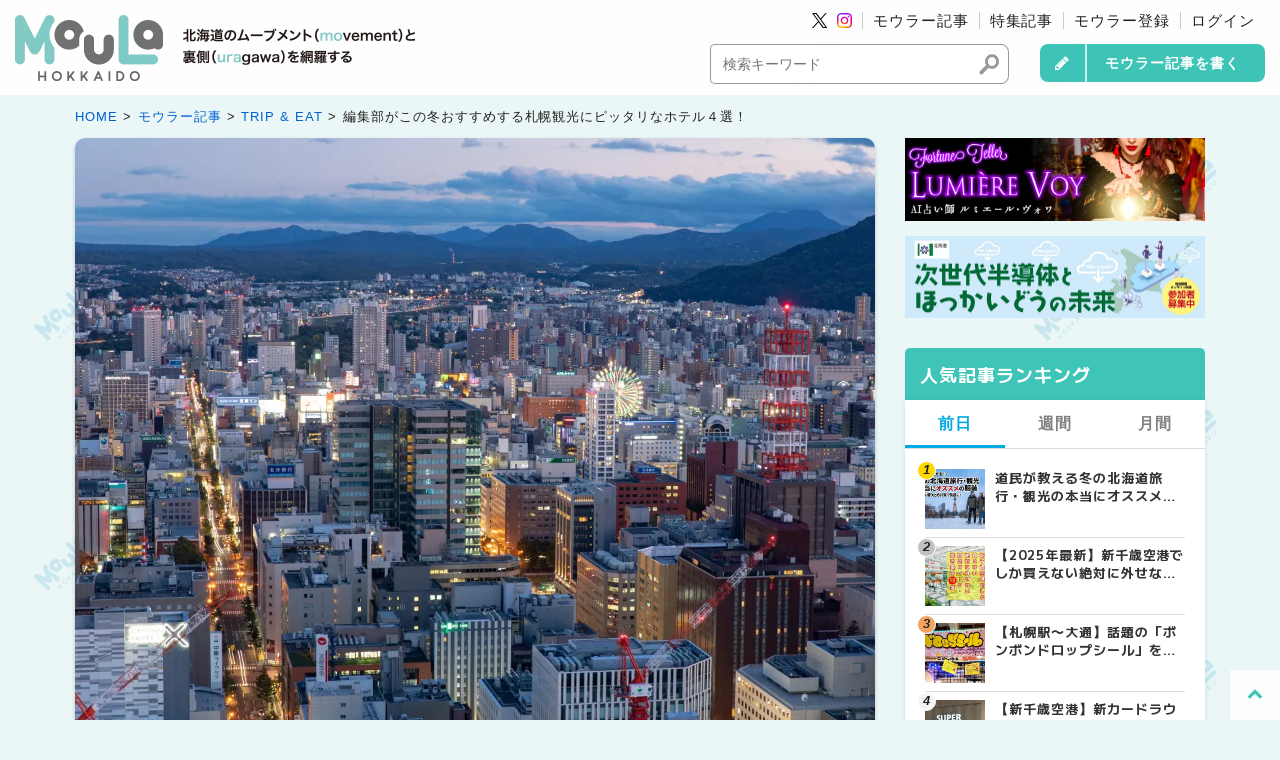

--- FILE ---
content_type: text/html; charset=UTF-8
request_url: https://moula.jp/articles/trip_eat/entry-3489.html
body_size: 19611
content:

<!DOCTYPE html>
<html class="no-js" lang="ja">
<head>
<script async src="https://www.googletagmanager.com/gtag/js?id=G-NDV53XZRN0"></script>
<script>
  window.dataLayer = window.dataLayer || [];
  function gtag(){dataLayer.push(arguments);}
  gtag('js', new Date());

  gtag('config', 'G-NDV53XZRN0');
</script>
<script>(function(w,d,s,l,i){w[l]=w[l]||[];w[l].push({'gtm.start':
new Date().getTime(),event:'gtm.js'});var f=d.getElementsByTagName(s)[0],
j=d.createElement(s),dl=l!='dataLayer'?'&l='+l:'';j.async=true;j.src=
'https://www.googletagmanager.com/gtm.js?id='+i+dl;f.parentNode.insertBefore(j,f);
})(window,document,'script','dataLayer','GTM-5T6L4PF');</script>
<meta charset="UTF-8">
<link rel="canonical" href="https://moula.jp/articles/trip_eat/entry-3489.html">
<title>編集部がこの冬おすすめする札幌観光にピッタリなホテル４選！ | MouLa HOKKAIDO</title>
<meta property="og:title" content="編集部がこの冬おすすめする札幌観光にピッタリなホテル４選！ | MouLa HOKKAIDO">
<meta name="twitter:title" content="編集部がこの冬おすすめする札幌観光にピッタリなホテル４選！ | MouLa HOKKAIDO">
<meta http-equiv="X-UA-Compatible" content="IE=edge">
<meta name="viewport" content="width=device-width, initial-scale=1.0, viewport-fit=cover">
<meta property="og:site_name" content="MouLa HOKKAIDO">
<meta property="og:url" content="https://moula.jp/articles/trip_eat/entry-3489.html">
<meta property="og:type" content="article">
<meta property="og:description" content="春夏秋冬の様々な景色を年間通して楽しむことができる北海道。その中心地となっている札幌周辺には観光名所がたくさんあり、道内各地へのアクセスの拠点としても多くの観光客が訪れます。 ここでは、北海道旅行の拠点として札幌を訪れる方の宿泊先として編集...">
<meta property="og:image" content="https://p1-43e790c9.imageflux.jp/c!/w=1200,h=900,ir=auto,a=0,u=0,f=webp,q=75/media/005/202311/名称未設定のデザイン.png">
<meta property="og:image:secure_url" content="https://p1-43e790c9.imageflux.jp/c!/w=1200,h=900,ir=auto,a=0,u=0,f=webp,q=75/media/005/202311/名称未設定のデザイン.png" />
<meta property="og:image:width" content="1200" />
<meta property="og:image:height" content="900" />
<meta name="description" content="春夏秋冬の様々な景色を年間通して楽しむことができる北海道。その中心地となっている札幌周辺には観光名所がたくさんあり、道内各地へのアクセスの拠点としても多くの観光客が訪れます。 ここでは、北海道旅行の拠点として札幌を訪れる方の宿泊先として編集...">
<meta name="twitter:image" content="https://p1-43e790c9.imageflux.jp/c!/w=1200,h=900,ir=auto,a=0,u=0,f=webp,q=75/media/005/202311/名称未設定のデザイン.png">
<meta name="twitter:card" content="summary_large_image">
<meta name="twitter:domain" content="moula.jp">
<meta name="twitter:site" content="@moulahokkaido">
<meta name="twitter:creator" content="@moulahokkaido">
<meta name="google-site-verification" content="BXJQOql4X6o9DPV8wisdnm4p9c7AXV3R4Kbcw_7rJ08">
<link rel="alternate" type="application/rss+xml" title="RSS 2.0" href="http://moula.jp/articles/rss2.xml">
<link rel="stylesheet" href="/themes/system/css/normalize.css?date=20230705083500">
<link rel="stylesheet" href="/themes/system/css/acms.min.css?date=20230705083500">
<link rel="stylesheet" href="/themes/moula@blog/include/head/css-variables.css?date=20230613161612">
<link rel="stylesheet" href="/themes/blog/dest/bundle.min.css?date=20230228160103">
<link rel="stylesheet" href="/themes/moula@blog/assets/css/icon.css?date=20231204105918">
<link rel="stylesheet" href="/themes/moula@blog/assets/css/common.css?date=20251218110411">
<link rel="stylesheet" href="/themes/moula@blog/assets/css/list.css?date=20230613114825">
<link rel="stylesheet" href="/themes/moula@blog/assets/css/entry.css?date=20251024102206">
<script type="application/ld+json">
  {
    "@context": "http://schema.org",
    "@type": "BreadcrumbList",
    "itemListElement":
    [
      {
      "@type": "ListItem",
      "position": 1,
      "item":
      {
        "@id": "https://moula.jp/",
        "name": "HOME"
      }
    },{
      "@type": "ListItem",
      "position": 2,
      "item":
      {
        "@id": "https://moula.jp/articles/",
        "name": "モウラー記事"
      }
    },
      {
        "@type": "ListItem",
        "position": 3,
        "item":
        {
          "@id": "https://moula.jp/articles/trip_eat/",
          "name": "TRIP &amp; EAT"
        }
      },
      {
        "@type": "ListItem",
        "position": 4,
        "item":
        {
          "@id": "https://moula.jp/articles/trip_eat/entry-3489.html",
          "name": "編集部がこの冬おすすめする札幌観光にピッタリなホテル４選！"
        }
      }
    ]
  }
</script>
<script type="application/ld+json">
{
	"@context": "https://schema.org",
	"@type": "Article",
	"headline": "編集部がこの冬おすすめする札幌観光にピッタリなホテル４選！",
	"image": "https://p1-43e790c9.imageflux.jp/c!/w=1200,h=900,ir=auto,a=0,u=0,f=webp,q=75/media/005/202311/%E5%90%8D%E7%A7%B0%E6%9C%AA%E8%A8%AD%E5%AE%9A%E3%81%AE%E3%83%87%E3%82%B6%E3%82%A4%E3%83%B3.png",
	"datePublished": "2023-12-14T11:55:00+08:00",
	"dateModified": "2024-12-25T09:59:13+08:00",
	"author": {
		"@type": "Person",
		"name": "MouLa編集部"
	}
}
</script>
<script src="https://moula.jp/themes/moula@blog/assets/js/jquery-3.7.1.min.js"></script>
<script src="/acms.js?uaGroup=PC&amp;domains=moula.jp&amp;jsDir=js/&amp;themesDir=/themes/&amp;bid=5&amp;cid=14&amp;eid=3489&amp;bcd=articles&amp;googleApiKey=AIzaSyBpq9HX3kvyo8-rULzBcieANMYN-nTNkCw&amp;jQuery=3.6.1&amp;jQueryMigrate=migrate-3.0.1&amp;mediaClientResize=off&amp;v=b8fc69b23bea04aa66e607d91ef67177&amp;umfs=1G&amp;pms=1G&amp;mfu=50&amp;lgImg=:1200&amp;jpegQuality=70&amp;mediaLibrary=on&amp;edition=professional&amp;urlPreviewExpire=72&amp;timemachinePreviewDefaultDevice=PC&amp;ccd=trip_eat&amp;rid=7&amp;ecd=entry-3489.html&amp;scriptRoot=/" id="acms-js"></script>
<script src="/extension/plugins/Favorite/bundle/acms-favorite.js?date=20230216142025"></script>
<script src="/extension/plugins/Like/bundle/acms-like.js?date=20240910130754"></script>
<script src="https://moula.jp/themes/moula@blog/assets/js/ad.js"></script>
<link rel="preconnect" href="https://fonts.googleapis.com">
<link rel="preconnect" href="https://fonts.gstatic.com" crossorigin>
<link href="https://fonts.googleapis.com/css2?family=M+PLUS+1:wght@400;500;700&display=swap" rel="stylesheet">
<meta name="csrf-token" content="5410b52790815e44968552c8bd7b71da44dc6f0c348a000c69e0500ee8cb30c0"><script type="text/javascript" src="/js/dest/vendor.js?date=20230705083500" charset="UTF-8" async defer></script>
<script type="text/javascript" src="/js/dest/index.js?date=20230705083500" charset="UTF-8" async defer></script>
<meta name="generator" content="a-blog cms for professional" />
</head>
<body class="post-entry eid_3489 ccd_trip_eat">
<noscript><iframe src="https://www.googletagmanager.com/ns.html?id=GTM-5T6L4PF"
height="0" width="0" style="display:none;visibility:hidden"></iframe></noscript>
<div id="fb-root"></div>
<script>(function(d, s, id) {
  var js, fjs = d.getElementsByTagName(s)[0];
  if (d.getElementById(id)) return;
  js = d.createElement(s); js.id = id;
  js.async=true;
  js.src = "//connect.facebook.net/ja_JP/sdk.js#xfbml=1&version=v2.0";
  fjs.parentNode.insertBefore(js, fjs);
}(document, 'script', 'facebook-jssdk'));</script>
<script>!function(d,s,id){var js,fjs=d.getElementsByTagName(s)[0];if(!d.getElementById(id)){js=d.createElement(s);js.id=id;js.async=true;js.src="//platform.twitter.com/widgets.js";fjs.parentNode.insertBefore(js,fjs);}}(document,"script","twitter-wjs");</script>
<script src="https://apis.google.com/js/platform.js" async defer></script>
<header>
<div>
<div class="header-logo-wrap">
<p class="header-logo"><a href="https://moula.jp/"><img src="https://moula.jp/themes/moula@blog/assets/images/common/header_logo.webp" alt="道内の観光・グルメ・おでかけ情報満載 MouLa HOKKAIDO（モウラ北海道）"></a></p>
<p class="header-catch"><img src="https://moula.jp/themes/moula@blog/assets/images/common/catch.webp" alt="道内の観光・グルメ・おでかけ情報満載 MouLa HOKKAIDO（モウラ北海道）"></p>
</div>
</div>
<div>
<div class="acms-hide acms-block-lg acms-block-xl">
<div class="gnav-wrap">
<nav class="gnav">
<li class="gnav-sns gnav-sns-twitter"><a href="https://twitter.com/moulahokkaido"><img src="https://moula.jp/themes/moula@blog/assets/images/icon/x.svg" alt="モウラ北海道 X(旧Twitter)"></a></li>
<li class="gnav-sns gnav-sns-instagram"><a href="https://www.instagram.com/moula.hokkaido/?hl=ja"><img src="https://moula.jp/themes/moula@blog/assets/images/icon/instagram.svg" alt="モウラ北海道 Instagram"></a></li>
<li><a href="https://moula.jp/articles/">モウラー記事</a></li>
<li><a href="https://moula.jp/feature/">特集記事</a></li>
<li><a href="https://moula.jp/articles/login/alt/subscribe/">モウラー登録</a></li>
<li><a href="https://moula.jp/articles/login/">ログイン</a></li>
</nav>
<form action="" method="post" class="js-external_submit" target="#submit_logout" style="display: none;">
<input type="hidden" name="ACMS_POST_Logout" value="Logout"/>
<input type="hidden" name="formUniqueToken" value="10e7fa3d43bf5b4bfbefabb31a4c3f3a4bc26f1d0e12d35ea3c0fbb38a197ecb">
<input type="hidden" name="formToken" value="5410b52790815e44968552c8bd7b71da44dc6f0c348a000c69e0500ee8cb30c0">
</form>
</div>
<div class="gnav-form">
<div class="gnav-form-search">
<form action="/articles/search.html" class="search-form" method="post" role="search" aria-label="検索フォーム">
<input type="hidden" name="tpl" value="/search.html">
<input type="hidden" name="query" value="keyword">
<input type="hidden" name="bid" value="5">
<input type="text" name="keyword" class="search-form-text" value="" size="15" placeholder="検索キーワード">
<span class="search-form-btn-wrap">
<button type="submit" name="ACMS_POST_2GET" class="search-form-btn"><span class="acms-icon-search"></span></button>
</span>
<input type="hidden" name="formUniqueToken" value="10e7fa3d43bf5b4bfbefabb31a4c3f3a4bc26f1d0e12d35ea3c0fbb38a197ecb">
<input type="hidden" name="formToken" value="5410b52790815e44968552c8bd7b71da44dc6f0c348a000c69e0500ee8cb30c0">
</form>
</div>
<div class="gnav-form-write">
<a href="https://moula.jp/articles/login/" class="btn btn-write">モウラー記事を書く</a>
</div>
</div>
</div>
<div class="acms-hide-lg acms-hide-xl">
<button class="gnav-sp-header-button js-header__button">
<div class="gnav-sp-header-hamburger">
<span></span>
<span></span>
<div class="gnav-sp-hamburger-menu">MENU</div>
</div>
</button>
<nav class="gnav-sp js-gnavi">
<div class="gnav-sp-profile">
<ul>
<li><a href="https://moula.jp/articles/login/alt/subscribe/">モウラー登録</a></li>
<li><a href="https://moula.jp/articles/login/">ログイン</a></li>
<li><a href="https://moula.jp/articles/login/">記事を書く</a></li>
</ul>
</div>
<div class="gnav-sp-navi">
<ul class="gnav-sp-group">
<li class="gnav-sp-item gnav-sp-group-warap">
<a href="" target="" class="gnav-sp-link ">
記事を探す
<span class="icon-expand"></span></a>
<ul class="gnav-sp-group">
<li class="gnav-sp-item s-link_match_location-full">
<a href="https://moula.jp/articles/" target="" class="gnav-sp-link ">
モウラー記事
<span class="icon-expand"></span></a>
<ul class="gnav-sp-group">
<li class="gnav-sp-item s-link_match_location-full">
<a href="https://moula.jp/articles/trip_eat/" target="" class="gnav-sp-link ">
TRIP & EAT<span> / 旅&食</span>
<span class="icon-expand"></span></a>
</li>
<li class="gnav-sp-item js-link_match_location-full">
<a href="https://moula.jp/articles/life/" target="" class="gnav-sp-link ">
LIFE<span> / 生活</span>
<span class="icon-expand"></span></a>
</li>
<li class="gnav-sp-item js-link_match_location-full">
<a href="https://moula.jp/articles/sports_outdoor/" target="" class="gnav-sp-link ">
SPORTS & OUTDOOR<span> / スポーツ&アウトドア</span>
<span class="icon-expand"></span></a>
</li>
<li class="gnav-sp-item js-link_match_location-full">
<a href="https://moula.jp/articles/culture/" target="" class="gnav-sp-link ">
CULTURE<span> / 文化</span>
<span class="icon-expand"></span></a>
</li>
</ul>
</li>
<li class="gnav-sp-item js-link_match_location-full">
<a href="https://moula.jp/area/" target="" class="gnav-sp-link ">
エリア一覧
<span class="icon-expand"></span></a>
</li>
<li class="gnav-sp-item js-link_match_location-full">
<a href="https://moula.jp/tags/" target="" class="gnav-sp-link ">
タグ一覧
<span class="icon-expand"></span></a>
</li>
<li class="gnav-sp-item js-link_match_location-full">
<a href="https://moula.jp/mouler/" target="" class="gnav-sp-link ">
モウラー一覧
<span class="icon-expand"></span></a>
</li>
</ul>
</li>
<li class="gnav-sp-item gnav-sp-group-warap">
<a href="" target="" class="gnav-sp-link ">
特集記事
<span class="icon-expand"></span></a>
<ul class="gnav-sp-group">
<li class="gnav-sp-item ">
<a href="https://moula.jp/feature/myhomecenter/" target="" class="gnav-sp-link ">
暮デザ北海道
<span class="icon-expand"></span></a>
</li>
<li class="gnav-sp-item ">
<a href="https://moula.jp/feature/kajakorea/" target="" class="gnav-sp-link ">
カジャ！コリア
<span class="icon-expand"></span></a>
</li>
<li class="gnav-sp-item ">
<a href="https://moula.jp/LP/kamui/" target="" class="gnav-sp-link ">
カムイのうたの学校
<span class="icon-expand"></span></a>
</li>
</ul>
</li>
<li class="gnav-sp-item gnav-sp-group-warap">
<a href="" target="" class="gnav-sp-link ">
北海道情報
<span class="icon-expand"></span></a>
<ul class="gnav-sp-group">
<li class="gnav-sp-item js-link_match_location-full">
<a href="https://moula.jp/event/" target="" class="gnav-sp-link ">
北海道イベント情報
<span class="icon-expand"></span></a>
</li>
<li class="gnav-sp-item js-link_match_location-full">
<a href="https://moula.jp/live/" target="" class="gnav-sp-link ">
北海道ライブ情報
<span class="icon-expand"></span></a>
</li>
</ul>
</li>
<li class="gnav-sp-item gnav-sp-group-warap">
<a href="" target="" class="gnav-sp-link ">
おすすめ
<span class="icon-expand"></span></a>
<ul class="gnav-sp-group">
<li class="gnav-sp-item js-link_match_location-full">
<a href="https://moula.jp/about/" target="" class="gnav-sp-link ">
モウラ北海道について
<span class="icon-expand"></span></a>
</li>
<li class="gnav-sp-item js-link_match_location-full">
<a href="https://moula.jp/about_mouler/" target="" class="gnav-sp-link ">
モウラ北海道ってなに？対談
<span class="icon-expand"></span></a>
</li>
<li class="gnav-sp-item js-link_match_location-full">
<a href="https://moula.jp/recruit/" target="" class="gnav-sp-link ">
モウラーについて
<span class="icon-expand"></span></a>
</li>
</ul>
</li>
<li class="gnav-sp-item gnav-sp-group-warap">
<a href="" target="" class="gnav-sp-link ">
その他
<span class="icon-expand"></span></a>
<ul class="gnav-sp-group">
<li class="gnav-sp-item ">
<a href="https://moula.jp/news/" target="" class="gnav-sp-link ">
お知らせ
<span class="icon-expand"></span></a>
</li>
<li class="gnav-sp-item s-link_match_location-full">
<a href="https://moula.jp/contact/" target="" class="gnav-sp-link ">
お問い合わせ
<span class="icon-expand"></span></a>
</li>
<li class="gnav-sp-item s-link_match_location-full">
<a href="https://moula.jp/company.html" target="" class="gnav-sp-link ">
運営事務局
<span class="icon-expand"></span></a>
</li>
<li class="gnav-sp-item s-link_match_location-full">
<a href="https://moula.jp/terms.html" target="" class="gnav-sp-link ">
ご利用規約
<span class="icon-expand"></span></a>
</li>
<li class="gnav-sp-item s-link_match_location-full">
<a href="https://moula.jp/privacy.html" target="" class="gnav-sp-link ">
プライバシーポリシー
<span class="icon-expand"></span></a>
</li>
</ul>
</li>
</ul>
<ul class="gnav-sp-banner-group">
<li class="gnav-sp-banner-item">
<a href="https://moula.jp/about_mouler/">
<img src="https://moula.jp/themes/moula@blog/assets/images/banner/bnr_conversation_sp.webp" class="acms-img-responsive" alt="MouLa HOKKAIDOってなんなんだ？対談" loading="lazy">
</a>
</li>
<li class="gnav-sp-banner-item">
<a href="https://moula.jp/articles/login/alt/subscribe/" target="_self"><img src="/media/001/202204/banner_05.jpg" width="800" height="220" class="acms-img-responsive" alt="モウラー大募集中！エントリーはこちらから" loading="lazy" /></a>
</li>
</ul>
<p class="gnav-sp-sns-title">SNS Account</p>
<ul class="gnav-sp-sns-group">
<li class="gnav-sp-sns-item">
<a href="https://www.instagram.com/moula.hokkaido/?hl=ja" target="_blank" class="gnav-sp-sns-link"><img src="/media/001/202205/instagram.svg" width="26" height="26" class="acms-img-responsive" alt="Instagram" loading="lazy"/></a>
</li>
<li class="gnav-sp-sns-item">
<a href="https://twitter.com/moulahokkaido" target="_blank" class="gnav-sp-sns-link"><img src="/media/001/202107/icon-twitter.svg" width="26" height="26" class="acms-img-responsive" alt="Twitter" loading="lazy"/></a>
</li>
<li class="gnav-sp-sns-item">
<a href="https://www.facebook.com/moulahokkaido/" target="_blank" class="gnav-sp-sns-link"><img src="/media/001/202107/icon-facebook.svg" width="26" height="26" class="acms-img-responsive" alt="Facebook" loading="lazy"/></a>
</li>
</ul>
</div>
<div class="gnav-sp-copy">&copy; <a href="https://moula.jp/" target="_blank">MouLa HOKKAIDO.</a></div>
<form action="" method="post" class="js-external_submit" target="#submit_logout_sp" style="display: none;">
<input type="hidden" name="ACMS_POST_Logout" value="Logout"/>
<input type="hidden" name="formUniqueToken" value="10e7fa3d43bf5b4bfbefabb31a4c3f3a4bc26f1d0e12d35ea3c0fbb38a197ecb">
<input type="hidden" name="formToken" value="5410b52790815e44968552c8bd7b71da44dc6f0c348a000c69e0500ee8cb30c0">
</form>
</nav>
</div>
</div>
</header>
<main>
<div class="base-container pb-0">
<div class="topicpath-wrap">
<nav aria-label="現在位置">
<ol class="topicpath">
<li><a href="https://moula.jp/">HOME</a></li>
<li><a href="https://moula.jp/articles/">モウラー記事</a></li>
<li><a href="https://moula.jp/articles/trip_eat/">TRIP &amp; EAT</a></li>
<li><a href="https://moula.jp/articles/trip_eat/entry-3489.html">編集部がこの冬おすすめする札幌観光にピッタリなホテル４選！</a></li>
</ol>
</nav>
</div>
</div>
<div class="base-container js-pretty-scroll-container">
<div class="base-container-grid">
<div class="main-column">
<article class="entry ">
<div class="entry-eyecatch entry-eyecatch-free"><img alt="編集部がこの冬おすすめする札幌観光にピッタリなホテル４選！" src="https://p1-43e790c9.imageflux.jp/c!/w=1200,h=900,ir=auto,a=0,u=0,f=webp,q=75/media/005/202311/%E5%90%8D%E7%A7%B0%E6%9C%AA%E8%A8%AD%E5%AE%9A%E3%81%AE%E3%83%87%E3%82%B6%E3%82%A4%E3%83%B3.png" class="acms-img-responsive" loading="lazy" /></div>
<header class="entry-header">
<div class="entry-category">
<ul class="entry-category-list">
<li><a href="https://moula.jp/articles/trip_eat/" class="entry-category-label">TRIP &amp; EAT</a></li>
</ul>
</div>
<p class="pr-name">提供：北海道新聞社</p>
<h1 class="entry-title"><a href="https://moula.jp/articles/trip_eat/entry-3489.html">編集部がこの冬おすすめする札幌観光にピッタリなホテル４選！</a></h1>
<div class="entry-info-container">
<div class="entry-date">
<p><time datetime="2023-12-14">2023.12.14</time>
</p>
</div>
<div class="like-favorite">
<div class="js-like-form btn-like" data-eid="3489" data-key="acms-like" v-cloak>
<div v-if="isLike" @click="toggleLike" class="like-on">
<div><span class="icon fa-heart"></span></div>
<div>{{ likeCount }}<span class="text-likes"> なまらいいべ</span></div>
</div>
<div v-else @click="toggleLike" class="like-off">
<div><span class="icon fa-heart-o"></span></div>
<div>{{ likeCount }}<span class="text-likes"> なまらいいべ</span></div>
</div>
</div>
</div>
</div>
<div class="share-wrapper">
<p class="title-share">シェアする</p>
<ul class="share-list">
<li class="share-item"><a href="https://www.facebook.com/share.php?u=https://moula.jp/articles/trip_eat/entry-3489.html" onclick="window.open(this.href, 'FBwindow', 'width=650, height=450, menubar=no, toolbar=no, scrollbars=yes'); return false;"><span class="fa-facebook-square"></span></a></li>
<li class="share-item"><a href="https://twitter.com/share?url=https://moula.jp/articles/trip_eat/entry-3489.html&amp;ref_src=twsrc%5Etfw&amp;original_referer=https://moula.jp/&amp;text=編集部がこの冬おすすめする札幌観光にピッタリなホテル４選！%0a%0a▽詳しくはこちら▽%0a" target="_blank" rel="nofollow noopener noreferrer"><span class="fa-square-x-twitter"></span></a></li>
<li class="share-item"><a href="https://social-plugins.line.me/lineit/share?url=https://moula.jp/articles/trip_eat/entry-3489.html" target="_blank" rel="nofollow noopener noreferrer"><span class="fa-line"></span></a></li>
</ul>
</div>
</header>
<div class="entry-body entry-style js-outline"
data-target=".js-outline-yield"
data-link="true"
data-listType="ol"
data-listClassName="outline-list"
data-itemClassName="outline-item"
data-linkClassName="scrollTo"
data-anchorName="heading-$1"
data-levelLimit="3"
data-exceptClass="js-except">
<div class="entry-text-unit is-p">
<p class="text-lead-primary">春夏秋冬の様々な景色を年間通して楽しむことができる北海道。その中心地となっている札幌周辺には観光名所がたくさんあり、道内各地へのアクセスの拠点としても多くの観光客が訪れます。<br />
ここでは、北海道旅行の拠点として札幌を訪れる方の宿泊先として編集部が<em>自信をもっておすすめしたいホテルをご紹介</em>します。<br />
各ホテルでは、<em>宿泊だけでなく旬の食材を味わえるレストランも魅力です。</em></p>
</div>
<hr class="clearHidden">
<nav class="entry-outline">
<input id="entry-index_switch" type="checkbox">
<div class="entry-outline-title-wrap">
<p class="entry-outline-title js-except">目次</p>
<label for="entry-index_switch" class="entry-outline-switch"></label>
</div>
<div class="js-outline-yield entry-outline-list-wrap"></div>
</nav>
<div class="entry-text-unit is-h2">
<h2>道内唯一の回転レストランで特別な時間を『センチュリーロイヤルホテル』</h2>
</div>
<div class="js-unit_group-align acms-entry-unit-full acms-col-sm-6">
<hr class="clearHidden">
<div class="column-media-auto js_notStyle acms-col-sm-12">
<img class="js-lazy-load columnImage" src="/themes/system/images/placeholder/image.svg"
data-src="https://p1-43e790c9.imageflux.jp/c!/w=600,h=337,ir=auto,a=0,u=0,f=webp,q=75/media/005/202308/f973169928c208147b2ad430567f70397f9d6c62.47.9.26.3.jpg" width="600" height="337" alt="センチュリーロイヤルホテル 外観">
</div>
</div>
<div class="js-unit_group-align acms-entry-unit-full acms-col-sm-6">
<hr class="clearHidden">
<div class="column-media-auto js_notStyle acms-col-sm-12">
<img class="js-lazy-load columnImage" src="/themes/system/images/placeholder/image.svg"
data-src="https://p1-43e790c9.imageflux.jp/c!/w=800,h=404,ir=auto,a=0,u=0,f=webp,q=75/media/005/202308/ph2.jpg" width="800" height="404" alt="センチュリーロイヤルホテル 内観">
</div>
</div>
<hr class="clearHidden">
<div class="entry-text-unit is-p">
<p>2023年5月に開業50年を迎えた歴史あるホテルで、札幌駅徒歩2分かつ地下直結というアクセスの良さが人気のセンチュリーロイヤルホテル。</p>
</div>
<hr class="clearHidden">
<div class="entry-text-unit is-h3">
<h3>北海道唯一の回転展望レストランで札幌の街並を一望</h3>
</div>
<hr class="clearHidden">
<div class="column-media-auto js_notStyle acms-col-sm-12">
<img class="js-lazy-load columnImage" src="/themes/system/images/placeholder/image.svg"
data-src="https://p1-43e790c9.imageflux.jp/c!/w=800,h=331,ir=auto,a=0,u=0,f=webp,q=75/media/005/202308/ph2_%281%29.jpg" width="800" height="331" alt="センチュリーロイヤルホテル内スカイレストラン 「ロンド」">
<p class="caption">センチュリーロイヤルホテル内スカイレストラン 「ロンド」</p>
</div>
<div class="entry-text-unit is-p">
<p>さらに、最上階の23階には、3時間で1周する北海道唯一の回転展望レストランを有し、札幌の街並を一望しながら、北海道の食材にこだわった厳選されたメニューを堪能できるのも特徴です。</p>
</div>
<div class="entry-text-unit is-h3">
<h3>トリップアドバイザー「朝食の美味しいホテル2019」全国第3位</h3>
</div>
<hr class="clearHidden">
<div class="column-media-auto js_notStyle acms-col-sm-12">
<img class="js-lazy-load columnImage" src="/themes/system/images/placeholder/image.svg"
data-src="https://p1-43e790c9.imageflux.jp/c!/w=400,h=300,ir=auto,a=0,u=0,f=webp,q=75/media/005/202308/L3301770005468367.jpg" width="400" height="300" alt="トリップアドバイザー「朝食の美味しいホテル2019」全国第3位">
</div>
<div class="entry-text-unit is-p">
<p>2年連続でトリップアドバイザー「朝食の美味しいホテル2019」全国第3位に輝いた朝食ブッフェも自慢です。</p>
</div>
<div class="entry-text-unit is-h3">
<h3>センチュリーロイヤルホテルのおすすめフェア・プラン情報</h3>
</div>
<hr class="clearHidden">
<div class="entry-btn">
<a href="https://moula.jp/articles/trip_eat/entry-3956.html" target="_blank" rel="nofollow noopener">センチュリーロイヤルホテルのおすすめフェア・プラン情報はこちら <span class="fa-chevron-right"></span></a>
</div>
<hr class="clearHidden">
<div class="entry-shopsdata">
<p class="entry-shopdata-name"><a href="https://www.cr-hotel.com/" target="_blank" rel="nofollow noopener">センチュリーロイヤルホテル</a></p>
<dl>
<dt>住所</dt>
<dd><a href="https://www.google.com/maps/search/センチュリーロイヤルホテル 北海道札幌市中央区北5条西5丁目" target="_blank" rel="nofollow">北海道札幌市中央区北5条西5丁目</a></dd>
<dt>電話番号</dt>
<dd>011-221-2121</dd>
<dt>営業時間</dt>
<dd>チェックイン　15：00<br />
チェックアウト　11：00<br />
※ただし、ご宿泊プランにより異なる場合がございます。<br />
※ご予約の際にご確認いただきますようお願いいたします。</dd>
<dt>備考</dt>
<dd>JR・地下鉄「札幌駅」（南口より徒歩2分）</dd>
</dl>
</div>
<div class="entry-text-unit is-h2">
<h2>北海道のリーダーシップホテル『札幌グランドホテル』</h2>
</div>
<div class="js-unit_group-align acms-entry-unit-full acms-col-sm-6">
<hr class="clearHidden">
<div class="column-media-auto js_notStyle acms-col-sm-12">
<img class="js-lazy-load columnImage" src="/themes/system/images/placeholder/image.svg"
data-src="https://p1-43e790c9.imageflux.jp/c!/w=600,h=337,ir=auto,a=0,u=0,f=webp,q=75/media/005/202308/665050a0723af02268cb45ecf1cc150839d8bba8.47.9.26.3.jpg" width="600" height="337" alt="札幌グランドホテル 外観">
</div>
</div>
<div class="js-unit_group-align acms-entry-unit-full acms-col-sm-6">
<hr class="clearHidden">
<div class="column-media-auto js_notStyle acms-col-sm-12">
<img class="js-lazy-load columnImage" src="/themes/system/images/placeholder/image.svg"
data-src="https://p1-43e790c9.imageflux.jp/c!/w=800,h=450,ir=auto,a=0,u=0,f=webp,q=75/media/005/202308/super-suite-room.jpg" width="800" height="450" alt="札幌グランドホテル 内観">
</div>
</div>
<hr class="clearHidden">
<div class="entry-text-unit is-p">
<p>北海道初の本格的洋式ホテルとして、1934年に開業した札幌グランドホテル。<br />
開業以来脈々と継承される「ホスピタリティ・ファースト」の精神で、常に最高のおもてなしを追求し続けています。</p>
</div>
<hr class="clearHidden">
<div class="entry-text-unit is-h3">
<h3>北海道の広大な大地が育む食材を活かした、全90品の洋食・和食朝食バイキング</h3>
</div>
<hr class="clearHidden">
<div class="column-media-auto js_notStyle acms-col-sm-12">
<img class="js-lazy-load columnImage" src="/themes/system/images/placeholder/image.svg"
data-src="https://p1-43e790c9.imageflux.jp/c!/w=800,h=534,ir=auto,a=0,u=0,f=webp,q=75/media/005/202308/d8911afd06fc4490fa682e577dcb1abf-e1648695019623.jpg" width="800" height="534" alt="札幌グランドホテル内「ノーザンテラスダイナー」">
<p class="caption">札幌グランドホテル内「ノーザンテラスダイナー」</p>
</div>
<div class="entry-text-unit is-p">
<p>北海道の広大な大地が育む食材を活かした、全90品の洋食・和食朝食バイキングも人気です。<br />
<br />
札幌駅前通地下歩行空間（チカホ）に直結していて、札幌駅や大通・すすきのまで地下で移動できます。</p>
</div>
<hr class="clearHidden">
<div class="entry-text-unit is-h3">
<h3>じゃらんアワード2019「泊まって良かった宿大賞」【接客・サービス部門】第1位</h3>
</div>
<hr class="clearHidden">
<div class="column-media-left js_notStyle acms-col-sm-12">
<img class="js-lazy-load columnImage" src="/themes/system/images/placeholder/image.svg"
data-src="https://p1-43e790c9.imageflux.jp/c!/w=722,h=142,ir=auto,a=0,u=0,f=webp,q=75/media/005/202308/%E3%82%B0%E3%83%A9%E3%83%B3%E3%83%89.png" width="722" height="142" alt="じゃらんアワード2019「泊まって良かった宿大賞」【接客・サービス部門】第1位">
</div>
<hr class="clearHidden">
<div class="entry-text-unit is-p">
<p>じゃらんアワード2019「泊まって良かった宿大賞」【接客・サービス部門】第1位も受賞しており、接客・サービスに高い評価を受けています。</p>
</div>
<hr class="clearHidden">
<div class="entry-text-unit is-h3">
<h3>札幌グランドホテルのおすすめフェア・プラン情報</h3>
</div>
<hr class="clearHidden">
<div class="entry-btn">
<a href="https://moula.jp/articles/trip_eat/entry-3769.html" target="_blank" rel="nofollow noopener">札幌グランドホテルのおすすめフェア・プラン情報はこちら <span class="fa-chevron-right"></span></a>
</div>
<hr class="clearHidden">
<div class="entry-shopsdata">
<p class="entry-shopdata-name"><a href="https://grand1934.com/" target="_blank" rel="nofollow noopener">札幌グランドホテル</a></p>
<dl>
<dt>住所</dt>
<dd><a href="https://www.google.com/maps/search/札幌グランドホテル 北海道札幌市中央区北１条西４丁目" target="_blank" rel="nofollow">北海道札幌市中央区北１条西４丁目</a></dd>
<dt>電話番号</dt>
<dd>011-261-3311</dd>
<dt>営業時間</dt>
<dd>チェックイン　15：00<br />
チェックアウト　11：00<br />
※ただし、ご宿泊プランにより異なる場合がございます。<br />
※ご予約の際にご確認いただきますようお願いいたします。</dd>
<dt>備考</dt>
<dd>JR函館本線・千歳線・学園都市線「札幌駅」1階西コンコース南口出口 徒歩10分<br />
地下鉄南北線・東豊線「さっぽろ駅」出口10番 徒歩10分<br />
地下鉄南北線・東西線「大通駅」出口5番 徒歩5分<br />
（札幌駅前地下歩行空間8番出口直結）</dd>
</dl>
</div>
<div class="entry-text-unit is-h2">
<h2>中島公園を一望するパークビューで北海道の四季を感じられる『札幌パークホテル』</h2>
</div>
<div class="js-unit_group-align acms-entry-unit-full acms-col-sm-6">
<hr class="clearHidden">
<div class="column-media-auto js_notStyle acms-col-sm-12">
<img class="js-lazy-load columnImage" src="/themes/system/images/placeholder/image.svg"
data-src="https://p1-43e790c9.imageflux.jp/c!/w=800,h=450,ir=auto,a=0,u=0,f=webp,q=75/media/005/202308/763.jpg" width="800" height="450" alt="札幌パークホテル 外観">
</div>
</div>
<div class="js-unit_group-align acms-entry-unit-full acms-col-sm-6">
<hr class="clearHidden">
<div class="column-media-auto js_notStyle acms-col-sm-12">
<img class="js-lazy-load columnImage" src="/themes/system/images/placeholder/image.svg"
data-src="https://p1-43e790c9.imageflux.jp/c!/w=788,h=520,ir=auto,a=0,u=0,f=webp,q=75/media/005/202308/spahome.jpg" width="788" height="520" alt="札幌パークホテル 内観">
</div>
</div>
<hr class="clearHidden">
<div class="entry-text-unit is-p">
<p>中島公園を一望するパークビューが人気の札幌を代表するシティリゾートです。<br />
広大な敷地と緑に囲まれ、200台以上収容可能な青空駐車場を完備しており、ビジネス・観光どちらのシーンでも安心・快適に過ごすことができます。</p>
</div>
<hr class="clearHidden">
<div class="entry-text-unit is-h3">
<h3>北海道の魚介と大地の恵みをいただけるテラスレストラン</h3>
</div>
<hr class="clearHidden">
<div class="column-media-auto js_notStyle acms-col-sm-12">
<img class="js-lazy-load columnImage" src="/themes/system/images/placeholder/image.svg"
data-src="https://p1-43e790c9.imageflux.jp/c!/w=800,h=400,ir=auto,a=0,u=0,f=webp,q=75/media/005/202308/325a4448d4912c336b2f30429182c848.jpg" width="800" height="400" alt="札幌パークホテル内テラスレストラン 「ピアレ」">
<p class="caption">札幌パークホテル内テラスレストラン 「ピアレ」</p>
</div>
<div class="entry-text-unit is-p">
<p>北海道の魚介と大地の恵みを活かした自然志向のイタリアンを召し上がることができる「テラスレストラン ピアレ」や、中島公園を一望するパノラマをお愉しみながら伝統の技と味わいを堪能できる日本料理「なだ万雅殿」など、和洋中と多彩な味をお愉しみいただけるレストラン&amp;バーがあるほか、ホテルメイドのケーキやパンをご提供するショップがホテル内にあります。<br />
<br />
地下鉄南北線「中島公園」駅より徒歩すぐの好アクセスで、すすきのも徒歩圏内と、札幌市内中心部へのアクセスも非常に便利な立地です。</p>
</div>
<div class="entry-text-unit is-h3">
<h3>じゃらんアワード2021「じゃらん編集長が選ぶベストプランニング大賞」受賞</h3>
</div>
<hr class="clearHidden">
<div class="column-media-auto js_notStyle acms-col-sm-12">
<img class="js-lazy-load columnImage" src="/themes/system/images/placeholder/image.svg"
data-src="https://p1-43e790c9.imageflux.jp/c!/w=780,h=165,ir=auto,a=0,u=0,f=webp,q=75/media/005/202308/%E3%83%91%E3%83%BC%E3%82%AF%E3%83%9B%E3%83%86%E3%83%AB.png" width="780" height="165" alt="じゃらんアワード2021「じゃらん編集長が選ぶベストプランニング大賞」受賞">
</div>
<div class="entry-text-unit is-p">
<p>じゃらんアワード2021「じゃらん編集長が選ぶベストプランニング大賞」を受賞しており、一面ガラス張りの中庭を一望できるレストランでゆっくりと贅沢な朝のひと時をお過ごしいただける朝食の提供が評価されています。</p>
</div>
<hr class="clearHidden">
<div class="entry-shopsdata">
<p class="entry-shopdata-name"><a href="https://park1964.com/" target="_blank" rel="nofollow noopener">札幌パークホテル</a></p>
<dl>
<dt>住所</dt>
<dd><a href="https://www.google.com/maps/search/札幌パークホテル 札幌市中央区南10条西3丁目1番1号" target="_blank" rel="nofollow">札幌市中央区南10条西3丁目1番1号</a></dd>
<dt>電話番号</dt>
<dd>011-511-3131</dd>
<dt>営業時間</dt>
<dd>チェックイン　15：00（最終チェックイン 26:00）<br />
チェックアウト　11：00<br />
※ただし、ご宿泊プランにより異なる場合がございます。<br />
※ご予約の際にご確認いただきますようお願いいたします。</dd>
<dt>備考</dt>
<dd>地下鉄南北線「中島公園駅」（3番出口より徒歩すぐ）</dd>
</dl>
</div>
<div class="entry-text-unit is-h2">
<h2>新千歳空港直結のラグジュアリーホテル「ポルトムインターナショナル北海道」</h2>
</div>
<div class="js-unit_group-align acms-entry-unit-full acms-col-sm-6">
<hr class="clearHidden">
<div class="column-media-auto js_notStyle acms-col-sm-12">
<img class="js-lazy-load columnImage" src="/themes/system/images/placeholder/image.svg"
data-src="https://p1-43e790c9.imageflux.jp/c!/w=800,h=533,ir=auto,a=0,u=0,f=webp,q=75/media/005/202311/%E3%83%9B%E3%83%86%E3%83%AB%E5%A4%96%E8%A6%B32%EF%BC%88%E7%A7%8B%E3%80%81B%E9%A7%90%E8%BB%8A%E5%A0%B4%E3%82%88%E3%82%8A%EF%BC%89.jpg" width="800" height="533" alt="ポルトムインターナショナル北海道外観">
</div>
</div>
<div class="js-unit_group-align acms-entry-unit-full acms-col-sm-6">
<hr class="clearHidden">
<div class="column-media-auto js_notStyle acms-col-sm-12">
<img class="js-lazy-load columnImage" src="/themes/system/images/placeholder/image.svg"
data-src="https://p1-43e790c9.imageflux.jp/c!/w=740,h=493,ir=auto,a=0,u=0,f=webp,q=75/media/005/202311/img_roo_231114_231222.jpg" width="740" height="493" alt="ポルトムインターナショナル北海道部屋">
</div>
</div>
<hr class="clearHidden">
<div class="entry-text-unit is-p">
<p>新千歳空港国際線旅客ターミナルビルから直結する好アクセスの場所で、ワンランク上のホテルを求めている方におすすめするのが、ポルトムインターナショナル北海道。<br />
「滞在する美術館」として北斎や若冲など様々なアートに囲まれて、上質な宿泊を体験することができます。</p>
</div>
<hr class="clearHidden">
<div class="entry-text-unit is-h3">
<h3>道産食材を生かしたフレンチと日本料理を堪能</h3>
</div>
<div class="js-unit_group-align acms-entry-unit-full acms-col-sm-6">
<hr class="clearHidden">
<div class="column-media-auto js_notStyle acms-col-sm-12">
<img class="js-lazy-load columnImage" src="/themes/system/images/placeholder/image.svg"
data-src="https://p1-43e790c9.imageflux.jp/c!/w=800,h=533,ir=auto,a=0,u=0,f=webp,q=75/media/005/202311/%E3%83%A2%E3%83%8D%E3%81%AE%E5%BA%AD%E5%9C%92.jpg" width="800" height="533" alt="道産食材を生かしたフレンチと日本料理を堪能">
</div>
</div>
<div class="js-unit_group-align acms-entry-unit-full acms-col-sm-6">
<hr class="clearHidden">
<div class="column-media-auto js_notStyle acms-col-sm-12">
<img class="js-lazy-load columnImage" src="/themes/system/images/placeholder/image.svg"
data-src="https://p1-43e790c9.imageflux.jp/c!/w=800,h=600,ir=auto,a=0,u=0,f=webp,q=75/media/005/202311/%E5%85%AB%E5%AF%B8%E5%8D%98%E5%93%81.jpg" width="800" height="600" alt="道産食材を生かしたフレンチと日本料理を堪能">
</div>
</div>
<hr class="clearHidden">
<div class="entry-text-unit is-p">
<p>北海道の豊かな実りを盛り込んだテロワール料理が人気の「TATERU YOSHINO」、北海道や京都の食材で、伝統的な京都の技法を取り入れた日本料理を楽しめる「下鴨茶寮 北のはなれ」が旅の記憶を彩ります。</p>
</div>
<hr class="clearHidden">
<div class="entry-text-unit is-h3">
<h3>じゃらんアワード2022「泊まってよかった宿大賞」【総合】【接客・サービス部門】第1位</h3>
</div>
<div class="js-unit_group-align acms-entry-unit-full acms-col-sm-6">
<hr class="clearHidden">
<div class="column-media-auto js_notStyle acms-col-sm-12">
<img class="js-lazy-load columnImage" src="/themes/system/images/placeholder/image.svg"
data-src="https://p1-43e790c9.imageflux.jp/c!/w=800,h=600,ir=auto,a=0,u=0,f=webp,q=75/media/005/202311/2022_1200x900_%E3%81%98%E3%82%83%E3%82%89%E3%82%93_OF_THE_YEAR_%E6%B3%8A%E3%81%BE%E3%81%A3%E3%81%A6%E8%89%AF%E3%81%8B%E3%81%A3%E3%81%9F%E5%AE%BF%E5%A4%A7%E8%B3%9E%E3%80%90%E7%B7%8F%E5%90%88%E3%80%91.png" width="800" height="600" alt="">
</div>
</div>
<div class="js-unit_group-align acms-entry-unit-full acms-col-sm-6">
<hr class="clearHidden">
<div class="column-media-auto js_notStyle acms-col-sm-12">
<img class="js-lazy-load columnImage" src="/themes/system/images/placeholder/image.svg"
data-src="https://p1-43e790c9.imageflux.jp/c!/w=800,h=600,ir=auto,a=0,u=0,f=webp,q=75/media/005/202311/2022_1200x900_%E3%81%98%E3%82%83%E3%82%89%E3%82%93_OF_THE_YEAR_%E6%B3%8A%E3%81%BE%E3%81%A3%E3%81%A6%E8%89%AF%E3%81%8B%E3%81%A3%E3%81%9F%E5%AE%BF%E5%A4%A7%E8%B3%9E%E3%80%90%E6%8E%A5%E5%AE%A2%E3%83%BB%E3%82%B5%E3%83%BC%E3%83%93%E3%82%B9%E3%80%91.png" width="800" height="600" alt="">
</div>
</div>
<div class="entry-text-unit is-p">
<p>じゃらんアワード2022「泊まって良かった宿大賞」【総合】【接客・サービス部門】の2部門で第1位を受賞しており、滞在する美術館として施設、サービス共に高い評価を得ています。</p>
</div>
<div class="entry-text-unit is-h3">
<h3>ポルトムインターナショナル北海道のおすすめフェア・プラン情報</h3>
</div>
<hr class="clearHidden">
<div class="entry-btn">
<a href="https://moula.jp/articles/trip_eat/entry-4782.html" target="_blank" rel="nofollow noopener">ポルトムインターナショナル北海道のおすすめフェア・プラン情報はこちら <span class="fa-chevron-right"></span></a>
</div>
<hr class="clearHidden">
<div class="entry-shopsdata">
<p class="entry-shopdata-name"><a href="https://www.portom.jp/jp/" target="_blank" rel="nofollow noopener">ポルトムインターナショナル北海道</a></p>
<dl>
<dt>住所</dt>
<dd><a href="https://www.google.com/maps/search/ポルトムインターナショナル北海道 北海道千歳市美々新千歳空港国際線旅客ターミナルビル 4～8F" target="_blank" rel="nofollow">北海道千歳市美々新千歳空港国際線旅客ターミナルビル 4～8F</a></dd>
<dt>電話番号</dt>
<dd>0123-45-6012</dd>
<dt>営業時間</dt>
<dd>チェックイン　 15：00<br />
チェックアウト 11：00<br />
※プランにより異なる場合がございます。</dd>
<dt>備考</dt>
<dd>ホテル入口は国際線ターミナルビルの1～3階にそれぞれあります。<br />
1階 → バス乗り場97番付近。<br />
2階到着ロビー → ポルトムホール入口付近。<br />
3階出発ロビー → 出発口とCカウンターの間。</dd>
</dl>
</div>
<hr class="clearHidden" />
</div>
<footer class="entry-footer">
<div class="like-favorite" style="margin: 0 0 10px; text-align: right;">
<div class="js-like-form btn-like" data-eid="3489" data-key="acms-like" v-cloak>
<div v-if="isLike" @click="toggleLike" class="like-on">
<div><span class="icon fa-heart"></span></div>
<div>{{ likeCount }}<span class="text-likes"> なまらいいべ</span></div>
</div>
<div v-else @click="toggleLike" class="like-off">
<div><span class="icon fa-heart-o"></span></div>
<div>{{ likeCount }}<span class="text-likes"> なまらいいべ</span></div>
</div>
</div>
</div>
<div class="share-wrapper">
<p class="title-share">シェアする</p>
<ul class="share-list">
<li class="share-item"><a href="https://www.facebook.com/share.php?u=https://moula.jp/articles/trip_eat/entry-3489.html" onclick="window.open(this.href, 'FBwindow', 'width=650, height=450, menubar=no, toolbar=no, scrollbars=yes'); return false;"><span class="fa-facebook-square"></span></a></li>
<li class="share-item"><a href="https://twitter.com/share?url=https://moula.jp/articles/trip_eat/entry-3489.html&amp;ref_src=twsrc%5Etfw&amp;original_referer=https://moula.jp/&amp;text=編集部がこの冬おすすめする札幌観光にピッタリなホテル４選！%0a%0a▽詳しくはこちら▽%0a" target="_blank" rel="nofollow noopener noreferrer"><span class="fa-square-x-twitter"></span></a></li>
<li class="share-item"><a href="https://social-plugins.line.me/lineit/share?url=https://moula.jp/articles/trip_eat/entry-3489.html" target="_blank" rel="nofollow noopener noreferrer"><span class="fa-line"></span></a></li>
</ul>
</div>
</footer>
</article>
<nav class="entry-tag">
<ul class="entry-tag-list">
<li><a href="https://moula.jp/articles/tag/%E3%83%9B%E3%83%86%E3%83%AB/" class="entry-tag-label">#ホテル</a></li>
<li><a href="https://moula.jp/articles/tag/%E3%83%AC%E3%82%B9%E3%83%88%E3%83%A9%E3%83%B3/" class="entry-tag-label">#レストラン</a></li>
<li><a href="https://moula.jp/articles/tag/%E3%83%93%E3%83%A5%E3%83%83%E3%83%95%E3%82%A7/" class="entry-tag-label">#ビュッフェ</a></li>
<li><a href="https://moula.jp/articles/tag/%E3%83%A9%E3%83%B3%E3%83%81/" class="entry-tag-label">#ランチ</a></li>
<li><a href="https://moula.jp/articles/tag/%E3%83%87%E3%82%A3%E3%83%8A%E3%83%BC/" class="entry-tag-label">#ディナー</a></li>
<li><a href="https://moula.jp/articles/tag/%E8%A6%B3%E5%85%89/" class="entry-tag-label">#観光</a></li>
</ul>
</nav>
<form id="js-access-post">
<input type="hidden" name="bid" value="5" />
<input type="hidden" name="cid" value="14" />
<input type="hidden" name="eid" value="3489" />
<input type="hidden" name="uid" value="132" />
<input type="hidden" name="ACMS_POST_Access" value="" />
<input type="hidden" name="formUniqueToken" value="10e7fa3d43bf5b4bfbefabb31a4c3f3a4bc26f1d0e12d35ea3c0fbb38a197ecb">
<input type="hidden" name="formToken" value="5410b52790815e44968552c8bd7b71da44dc6f0c348a000c69e0500ee8cb30c0">
</form>
<script>
  (() => {
    const form = document.getElementById('js-access-post');
    if (form === null) {
      return;
    }

    fetch(window.location.href, {
      method: 'POST',
      body: new FormData(form),
    });
  })();
</script>
<aside class="entry-subcontents">
<div class="side-widget side-banner disp-sp">
<ul class="side-banner-list">
<li><a href="https://moula.jp/recruit/" onclick="gtag('event', 'click', {'event_category': 'banner','event_label': '20240920ライター募集中'});"><img src="https://moula.jp/media/001/202409/recruit.jpg" alt="ライター募集中！" loading="lazy"></a></li>
</ul>
</div>
<section class="tag-relational clearfix">
<h2 class="entry-neighborhood-headline">関連記事</h2>
<div class="tag-relational-description">この記事のハッシュタグ <ul class="tag-relational-tags">
<li><a href="https://moula.jp/articles/tag/%E3%83%9B%E3%83%86%E3%83%AB/" class="entry-tag-label">#ホテル</a></li>
<li><a href="https://moula.jp/articles/tag/%E3%83%AC%E3%82%B9%E3%83%88%E3%83%A9%E3%83%B3/" class="entry-tag-label">#レストラン</a></li>
<li><a href="https://moula.jp/articles/tag/%E3%83%93%E3%83%A5%E3%83%83%E3%83%95%E3%82%A7/" class="entry-tag-label">#ビュッフェ</a></li>
<li><a href="https://moula.jp/articles/tag/%E3%83%A9%E3%83%B3%E3%83%81/" class="entry-tag-label">#ランチ</a></li>
<li><a href="https://moula.jp/articles/tag/%E3%83%87%E3%82%A3%E3%83%8A%E3%83%BC/" class="entry-tag-label">#ディナー</a></li>
<li><a href="https://moula.jp/articles/tag/%E8%A6%B3%E5%85%89/" class="entry-tag-label">#観光</a></li>
</ul> から関連する記事を表示しています。</div>
<div class="entries_horizontal-list">
<div class="entries_horizontal-entry">
<div class="entries_horizontal-inner">
<div class="entries_horizontal-image">
<a href="https://moula.jp/articles/trip_eat/entry-4313.html"><img alt="【BAR &amp; GRILL Splish（スプリッシュ）】ホテルのランチブッフェで地元素材をふんだんに取り入れたグリルメニューを楽しもう♩" src="https://p1-43e790c9.imageflux.jp/c!/w=400,h=300,ir=auto,a=0,u=0,f=webp,q=75/media/005/202312/%E3%83%A9%E3%83%B3%E3%83%81%E3%83%96%E3%83%83%E3%83%95%E3%82%A7.png" class="acms-img-responsive" loading="lazy" /></a>
</div>
<div class="entries_horizontal-info">
<h3 class="entries_horizontal-title"><a href="https://moula.jp/articles/trip_eat/entry-4313.html">【BAR &amp; GRILL Splish（スプリッシュ）】ホテルのランチブッフェで地元素材をふんだんに取り入れたグリルメニューを楽しもう♩</a></h3>
<div class="entries_horizontal-detail">
<div class="summary-entry-user">
<a href="https://moula.jp/mouler/hello_gg.html">
<img src="https://moula.jp/media/001/202308/mode3_w60_h60-%E3%83%AD%E3%82%B3%E3%82%99.jpg" width="" height="" alt="g通JOURNAL" class="summary-entry-user-icon" loading="lazy">
</a>
</div>
<div class="js-like-form btn-like" data-eid="4313" data-key="acms-like" v-cloak>
<div v-if="isLike" @click="toggleLike" class="like-on">
<div><span class="icon fa-heart" title="なまらいいべ"></span></div>
<div>{{ likeCount }} <span class="text-likes"> なまらいいべ</span></div>
</div>
<div v-else @click="toggleLike" class="like-off">
<div><span class="icon fa-heart-o" title="なまらいいべ"></span></div>
<div>{{ likeCount }} <span class="text-likes"> なまらいいべ</span></div>
</div>
</div>
</div>
</div>
</div>
</div>
<div class="entries_horizontal-entry">
<div class="entries_horizontal-inner">
<div class="entries_horizontal-image">
<a href="https://moula.jp/articles/trip_eat/entry-6092.html"><img alt="【ランチビュッフェを攻略するぞ】 満足・満腹！「サウスウエスト」in札幌東急REIホテル " src="https://p1-43e790c9.imageflux.jp/c!/w=400,h=300,ir=auto,a=0,u=0,f=webp,q=75/media/005/202411/IMG_6491.jpg" class="acms-img-responsive" loading="lazy" /></a>
</div>
<div class="entries_horizontal-info">
<h3 class="entries_horizontal-title"><a href="https://moula.jp/articles/trip_eat/entry-6092.html">【ランチビュッフェを攻略するぞ】 満足・満腹！「サウスウエスト」in札幌東急REIホテル </a></h3>
<div class="entries_horizontal-detail">
<div class="summary-entry-user">
<a href="https://moula.jp/mouler/odemari.html">
<img src="https://moula.jp/media/005/202208/mode3_w60_h60-399E1848-7F2E-4344-9712-B6F1D8240EA4.jpg" width="" height="" alt="おおでまり" class="summary-entry-user-icon" loading="lazy">
</a>
</div>
<div class="js-like-form btn-like" data-eid="6092" data-key="acms-like" v-cloak>
<div v-if="isLike" @click="toggleLike" class="like-on">
<div><span class="icon fa-heart" title="なまらいいべ"></span></div>
<div>{{ likeCount }} <span class="text-likes"> なまらいいべ</span></div>
</div>
<div v-else @click="toggleLike" class="like-off">
<div><span class="icon fa-heart-o" title="なまらいいべ"></span></div>
<div>{{ likeCount }} <span class="text-likes"> なまらいいべ</span></div>
</div>
</div>
</div>
</div>
</div>
</div>
<div class="entries_horizontal-entry">
<div class="entries_horizontal-inner">
<div class="entries_horizontal-image">
<a href="https://moula.jp/articles/trip_eat/entry-5504.html"><img alt="【余市】北海道で３本の指に入るお店で至高の料理とワインを堪能" src="https://p1-43e790c9.imageflux.jp/c!/w=400,h=300,ir=auto,a=0,u=0,f=webp,q=75/media/005/202407/%E3%83%95%E3%82%A3%E3%83%BC%E3%83%88%E3%82%99%EF%BC%97.png" class="acms-img-responsive" loading="lazy" /></a>
</div>
<div class="entries_horizontal-info">
<h3 class="entries_horizontal-title"><a href="https://moula.jp/articles/trip_eat/entry-5504.html">【余市】北海道で３本の指に入るお店で至高の料理とワインを堪能</a></h3>
<div class="entries_horizontal-detail">
<div class="summary-entry-user">
<a href="https://moula.jp/mouler/minotake.html">
<img src="https://moula.jp/media/005/202406/mode3_w60_h60-%E3%82%B9%E3%82%AF%E3%83%AA%E3%83%BC%E3%83%B3%E3%82%B7%E3%83%A7%E3%83%83%E3%83%88_2024-06-28_20.44.43.png" width="" height="" alt="みのたけ夫婦" class="summary-entry-user-icon" loading="lazy">
</a>
</div>
<div class="js-like-form btn-like" data-eid="5504" data-key="acms-like" v-cloak>
<div v-if="isLike" @click="toggleLike" class="like-on">
<div><span class="icon fa-heart" title="なまらいいべ"></span></div>
<div>{{ likeCount }} <span class="text-likes"> なまらいいべ</span></div>
</div>
<div v-else @click="toggleLike" class="like-off">
<div><span class="icon fa-heart-o" title="なまらいいべ"></span></div>
<div>{{ likeCount }} <span class="text-likes"> なまらいいべ</span></div>
</div>
</div>
</div>
</div>
</div>
</div>
<div class="entries_horizontal-entry">
<div class="entries_horizontal-inner">
<div class="entries_horizontal-image">
<a href="https://moula.jp/articles/trip_eat/entry-5449.html"><img alt="【札幌・大通】人気レストラン『カムイ』に待望のアフタヌーンティーが登場♪【予約必須】" src="https://p1-43e790c9.imageflux.jp/c!/w=400,h=300,ir=auto,a=0,u=0,f=webp,q=75/media/005/202407/9EBDD73D-7571-447B-B09A-FAA8F8E9CA57_1_102_o.jpg" class="acms-img-responsive" loading="lazy" /></a>
</div>
<div class="entries_horizontal-info">
<h3 class="entries_horizontal-title"><a href="https://moula.jp/articles/trip_eat/entry-5449.html">【札幌・大通】人気レストラン『カムイ』に待望のアフタヌーンティーが登場♪【予約必須】</a></h3>
<div class="entries_horizontal-detail">
<div class="summary-entry-user">
<a href="https://moula.jp/mouler/minotake.html">
<img src="https://moula.jp/media/005/202406/mode3_w60_h60-%E3%82%B9%E3%82%AF%E3%83%AA%E3%83%BC%E3%83%B3%E3%82%B7%E3%83%A7%E3%83%83%E3%83%88_2024-06-28_20.44.43.png" width="" height="" alt="みのたけ夫婦" class="summary-entry-user-icon" loading="lazy">
</a>
</div>
<div class="js-like-form btn-like" data-eid="5449" data-key="acms-like" v-cloak>
<div v-if="isLike" @click="toggleLike" class="like-on">
<div><span class="icon fa-heart" title="なまらいいべ"></span></div>
<div>{{ likeCount }} <span class="text-likes"> なまらいいべ</span></div>
</div>
<div v-else @click="toggleLike" class="like-off">
<div><span class="icon fa-heart-o" title="なまらいいべ"></span></div>
<div>{{ likeCount }} <span class="text-likes"> なまらいいべ</span></div>
</div>
</div>
</div>
</div>
</div>
</div>
<div class="entries_horizontal-entry">
<div class="entries_horizontal-inner">
<div class="entries_horizontal-image">
<a href="https://moula.jp/articles/trip_eat/entry-1432.html"><img alt="【札幌】自分へのご褒美に！ホテル「メルキュール札幌」で大人ビュッフェ" src="https://p1-43e790c9.imageflux.jp/c!/w=400,h=300,ir=auto,a=0,u=0,f=webp,q=75/media/005/202212/17D660E3-8744-47C4-8684-C7A9A9AA06DF.jpg" class="acms-img-responsive" loading="lazy" /></a>
</div>
<div class="entries_horizontal-info">
<h3 class="entries_horizontal-title"><a href="https://moula.jp/articles/trip_eat/entry-1432.html">【札幌】自分へのご褒美に！ホテル「メルキュール札幌」で大人ビュッフェ</a></h3>
<div class="entries_horizontal-detail">
<div class="summary-entry-user">
<a href="https://moula.jp/mouler/ikura.html">
<img src="https://moula.jp/media/005/202212/mode3_w60_h60-%E3%83%96%E3%83%AD%E3%82%B0%E3%82%A2%E3%82%A4%E3%82%B3%E3%83%B3_221220_213712.png" width="" height="" alt="いくら" class="summary-entry-user-icon" loading="lazy">
</a>
</div>
<div class="js-like-form btn-like" data-eid="1432" data-key="acms-like" v-cloak>
<div v-if="isLike" @click="toggleLike" class="like-on">
<div><span class="icon fa-heart" title="なまらいいべ"></span></div>
<div>{{ likeCount }} <span class="text-likes"> なまらいいべ</span></div>
</div>
<div v-else @click="toggleLike" class="like-off">
<div><span class="icon fa-heart-o" title="なまらいいべ"></span></div>
<div>{{ likeCount }} <span class="text-likes"> なまらいいべ</span></div>
</div>
</div>
</div>
</div>
</div>
</div>
<div class="entries_horizontal-entry">
<div class="entries_horizontal-inner">
<div class="entries_horizontal-image">
<a href="https://moula.jp/articles/trip_eat/entry-6529.html"><img alt="【ふわふわアドベンチャー】【モビリティショー2026】来場者必見！札幌ドーム（プレド）周辺グルメ11選｜アクセス・混雑対策も解説（Googleマイマップも配信中）" src="https://p1-43e790c9.imageflux.jp/c!/w=400,h=300,ir=auto,a=0,u=0,f=webp,q=75/media/005/202509/MouLa_TOP_%28%E3%83%95%E3%82%9A%E3%83%AC%E3%82%BB%E3%82%99%E3%83%B3%E3%83%86%E3%83%BC%E3%82%B7%E3%83%A7%E3%83%B3%EF%BC%8843%EF%BC%89%29_250919_175101.jpg" class="acms-img-responsive" loading="lazy" /></a>
</div>
<div class="entries_horizontal-info">
<h3 class="entries_horizontal-title"><a href="https://moula.jp/articles/trip_eat/entry-6529.html">【ふわふわアドベンチャー】【モビリティショー2026】来場者必見！札幌ドーム（プレド）周辺グルメ11選｜アクセス・混雑対策も解説（Googleマイマップも配信中）</a></h3>
<div class="entries_horizontal-detail">
<div class="summary-entry-user">
<a href="https://moula.jp/mouler/editor.html">
<img src="https://moula.jp/media/008/202204/mode3_w60_h60-mo.png" width="" height="" alt="MouLa編集部" class="summary-entry-user-icon" loading="lazy">
</a>
</div>
<div class="js-like-form btn-like" data-eid="6529" data-key="acms-like" v-cloak>
<div v-if="isLike" @click="toggleLike" class="like-on">
<div><span class="icon fa-heart" title="なまらいいべ"></span></div>
<div>{{ likeCount }} <span class="text-likes"> なまらいいべ</span></div>
</div>
<div v-else @click="toggleLike" class="like-off">
<div><span class="icon fa-heart-o" title="なまらいいべ"></span></div>
<div>{{ likeCount }} <span class="text-likes"> なまらいいべ</span></div>
</div>
</div>
</div>
</div>
</div>
</div>
<div class="entries_horizontal-entry">
<div class="entries_horizontal-inner">
<div class="entries_horizontal-image">
<a href="https://moula.jp/articles/trip_eat/entry-7998.html"><img alt="心ときめく！札幌の洋食屋さんのオムライスおすすめ3選" src="https://p1-43e790c9.imageflux.jp/c!/w=400,h=300,ir=auto,a=0,u=0,f=webp,q=75/media/005/202510/%E3%82%B9%E3%82%AF%E3%83%AA%E3%83%BC%E3%83%B3%E3%82%B7%E3%83%A7%E3%83%83%E3%83%88_2025-10-25_13.53.06.png" class="acms-img-responsive" loading="lazy" /></a>
</div>
<div class="entries_horizontal-info">
<h3 class="entries_horizontal-title"><a href="https://moula.jp/articles/trip_eat/entry-7998.html">心ときめく！札幌の洋食屋さんのオムライスおすすめ3選</a></h3>
<div class="entries_horizontal-detail">
<div class="summary-entry-user">
<a href="https://moula.jp/mouler/arisa12.html">
<img src="https://moula.jp/media/005/202506/mode3_w60_h60-IMG_1249.jpg" width="" height="" alt="Arisa" class="summary-entry-user-icon" loading="lazy">
</a>
</div>
<div class="js-like-form btn-like" data-eid="7998" data-key="acms-like" v-cloak>
<div v-if="isLike" @click="toggleLike" class="like-on">
<div><span class="icon fa-heart" title="なまらいいべ"></span></div>
<div>{{ likeCount }} <span class="text-likes"> なまらいいべ</span></div>
</div>
<div v-else @click="toggleLike" class="like-off">
<div><span class="icon fa-heart-o" title="なまらいいべ"></span></div>
<div>{{ likeCount }} <span class="text-likes"> なまらいいべ</span></div>
</div>
</div>
</div>
</div>
</div>
</div>
<div class="entries_horizontal-entry">
<div class="entries_horizontal-inner">
<div class="entries_horizontal-image">
<a href="https://moula.jp/articles/culture/entry-3633.html"><img alt="【2025最新版】北海道のハロウィンイベント特集 " src="https://p1-43e790c9.imageflux.jp/c!/w=400,h=300,ir=auto,a=0,u=0,f=webp,q=75/media/005/202409/halloween-poster-6730456_1280.jpg" class="acms-img-responsive" loading="lazy" /></a>
</div>
<div class="entries_horizontal-info">
<h3 class="entries_horizontal-title"><a href="https://moula.jp/articles/culture/entry-3633.html">【2025最新版】北海道のハロウィンイベント特集 </a></h3>
<div class="entries_horizontal-detail">
<div class="summary-entry-user">
<a href="https://moula.jp/mouler/editor.html">
<img src="https://moula.jp/media/008/202204/mode3_w60_h60-mo.png" width="" height="" alt="MouLa編集部" class="summary-entry-user-icon" loading="lazy">
</a>
</div>
<div class="js-like-form btn-like" data-eid="3633" data-key="acms-like" v-cloak>
<div v-if="isLike" @click="toggleLike" class="like-on">
<div><span class="icon fa-heart" title="なまらいいべ"></span></div>
<div>{{ likeCount }} <span class="text-likes"> なまらいいべ</span></div>
</div>
<div v-else @click="toggleLike" class="like-off">
<div><span class="icon fa-heart-o" title="なまらいいべ"></span></div>
<div>{{ likeCount }} <span class="text-likes"> なまらいいべ</span></div>
</div>
</div>
</div>
</div>
</div>
</div>
</div>
</section>
</aside>
</div>
<aside class="sub-column">
<div class="js-pretty-scroll">
<div class="side-widget side-banner">
<ul class="side-banner-list">
<li><a href="https://moula.jp/mouler/lumiere.html">
<img src="https://moula.jp/media/001/202506/bnr_Lumie%CC%80reVoy.jpg" class="acms-img-responsive" alt="北のAI占い師 ルミエール・ヴォワ" loading="lazy">
</a></li>
<li><a href="https://moula.jp/LP/next-sc/">
<img src="https://moula.jp/media/005/202508/semiconductor.jpg" class="acms-img-responsive" alt="次世代半導体とほっかいどうの未来" loading="lazy">
</a></li>
</ul>
</div>
<div class="side-widget side-entry-list side-ranking">
<h2>人気記事ランキング</h2>
<div class="ranking-tab-wrap">
<input id="ranking-day-tab" type="radio" name="ranking_tab" class="ranking-tab-switch" checked="checked" /><label class="ranking-tab-label" for="ranking-day-tab">前日</label>
<div class="ranking-tab-content">
<div class="side-ranking-summary">
<ol>
<li>
<div>
<div class="side-ranking-no"></div>
<a href="/articles/life/entry-5986.html"><img itemprop="image" src="https://p1-43e790c9.imageflux.jp/c!/w=200,h=200,ir=auto,a=2,u=0,f=webp,q=75/media/005/202511/Gemini_Generated_Image_ym18kxym18kxym18.png" alt="道民が教える冬の北海道旅行・観光の本当にオススメの服装 | MouLa HOKKAIDO" loading="lazy"></a>
</div>
<div>
<div class="side-entry-list-title"><a href="/articles/life/entry-5986.html">道民が教える冬の北海道旅行・観光の本当にオススメの服装 | MouLa HOKKAIDO</a></div>
</div>
</li><li>
<div>
<div class="side-ranking-no"></div>
<a href="/articles/trip_eat/entry-7920.html"><img itemprop="image" src="https://p1-43e790c9.imageflux.jp/c!/w=200,h=200,ir=auto,a=2,u=0,f=webp,q=75/media/005/202510/MouLa_TOP_(プレゼンテーション（43）)_251015_155425.jpg" alt="【2025年最新】新千歳空港でしか買えない絶対に外せない限定スイーツ・焼き菓子18選 | MouLa HOKKAIDO" loading="lazy"></a>
</div>
<div>
<div class="side-entry-list-title"><a href="/articles/trip_eat/entry-7920.html">【2025年最新】新千歳空港でしか買えない絶対に外せない限定スイーツ・焼き菓子18選 | MouLa HOKKAIDO</a></div>
</div>
</li><li>
<div>
<div class="side-ranking-no"></div>
<a href="/articles/life/entry-8270.html"><img itemprop="image" src="https://p1-43e790c9.imageflux.jp/c!/w=200,h=200,ir=auto,a=2,u=0,f=webp,q=75/media/005/202512/20251217_1309007381.jpg" alt="【札幌駅〜大通】話題の「ボンボンドロップシール」を探してみた！8店舗回ってゲットできたのは？ | MouLa HOKKAIDO" loading="lazy"></a>
</div>
<div>
<div class="side-entry-list-title"><a href="/articles/life/entry-8270.html">【札幌駅〜大通】話題の「ボンボンドロップシール」を探してみた！8店舗回ってゲットできたのは？ | MouLa HOKKAIDO</a></div>
</div>
</li><li>
<div>
<div class="side-ranking-no"></div>
<a href="/articles/trip_eat/entry-7668.html"><img itemprop="image" src="https://p1-43e790c9.imageflux.jp/c!/w=200,h=200,ir=auto,a=2,u=0,f=webp,q=75/media/005/202508/IMG_4395.jpg" alt="【新千歳空港】新カードラウンジが開業。「SUPER LOUNGE ANNEX（スーパーラウンジアネックス）」をご紹介！！ | MouLa HOKKAIDO" loading="lazy"></a>
</div>
<div>
<div class="side-entry-list-title"><a href="/articles/trip_eat/entry-7668.html">【新千歳空港】新カードラウンジが開業。「SUPER LOUNGE ANNEX（スーパーラウンジアネックス）」をご紹介！！ | MouLa HOKKAIDO</a></div>
</div>
</li><li>
<div>
<div class="side-ranking-no"></div>
<a href="/articles/life/entry-6335.html"><img itemprop="image" src="https://p1-43e790c9.imageflux.jp/c!/w=200,h=200,ir=auto,a=2,u=0,f=webp,q=75/media/001/202501/2.jpg" alt="シマエナガは北海道のどこにいる？目撃情報を集めました！ | MouLa HOKKAIDO" loading="lazy"></a>
</div>
<div>
<div class="side-entry-list-title"><a href="/articles/life/entry-6335.html">シマエナガは北海道のどこにいる？目撃情報を集めました！ | MouLa HOKKAIDO</a></div>
</div>
</li><li>
<div>
<div class="side-ranking-no"></div>
<a href="/articles/life/entry-7945.html"><img itemprop="image" src="https://p1-43e790c9.imageflux.jp/c!/w=200,h=200,ir=auto,a=2,u=0,f=webp,q=75/media/005/202510/空港隣接のコインパーキングのイラスト_251030_161847.jpg" alt="新千歳空港の民間駐車場を徹底比較！目的別で選ぶ新千歳空港駐車場ガイド【保存版】 | MouLa HOKKAIDO" loading="lazy"></a>
</div>
<div>
<div class="side-entry-list-title"><a href="/articles/life/entry-7945.html">新千歳空港の民間駐車場を徹底比較！目的別で選ぶ新千歳空港駐車場ガイド【保存版】 | MouLa HOKKAIDO</a></div>
</div>
</li><li>
<div>
<div class="side-ranking-no"></div>
<a href="/feature/kajakorea/kajakorea-news/entry-8339.html"><img itemprop="image" src="https://p1-43e790c9.imageflux.jp/c!/w=200,h=200,ir=auto,a=2,u=0,f=webp,q=75/media/001/202601/催行決定.png" alt="【ソウルツアー催行決定！】食べてめぐるソウルツアー4日間【函館発着も追加！】 | お知らせ - 가자(カジャ)! KOREA | MouLa HOKKAIDO" loading="lazy"></a>
</div>
<div>
<div class="side-entry-list-title"><a href="/feature/kajakorea/kajakorea-news/entry-8339.html">【ソウルツアー催行決定！】食べてめぐるソウルツアー4日間【函館発着も追加！】 | お知らせ - 가자(カジャ)! KOREA | MouLa HOKKAIDO</a></div>
</div>
</li><li>
<div>
<div class="side-ranking-no"></div>
<a href="/articles/life/entry-7152.html"><img itemprop="image" src="https://p1-43e790c9.imageflux.jp/c!/w=200,h=200,ir=auto,a=2,u=0,f=webp,q=75/media/005/202506/IMG_0343_250604_212444.jpg" alt="大谷翔平が世界一だと絶賛した「岩泉ヨーグルト」を食べてみた！ | MouLa HOKKAIDO" loading="lazy"></a>
</div>
<div>
<div class="side-entry-list-title"><a href="/articles/life/entry-7152.html">大谷翔平が世界一だと絶賛した「岩泉ヨーグルト」を食べてみた！ | MouLa HOKKAIDO</a></div>
</div>
</li><li>
<div>
<div class="side-ranking-no"></div>
<a href="/articles/life/entry-1528.html"><img itemprop="image" src="https://p1-43e790c9.imageflux.jp/c!/w=200,h=200,ir=auto,a=2,u=0,f=webp,q=75/media/005/202212/シュポシュポMV.jpg" alt="【道民必見】灯油ポンプの正しい使い方 | MouLa HOKKAIDO" loading="lazy"></a>
</div>
<div>
<div class="side-entry-list-title"><a href="/articles/life/entry-1528.html">【道民必見】灯油ポンプの正しい使い方 | MouLa HOKKAIDO</a></div>
</div>
</li><li>
<div>
<div class="side-ranking-no"></div>
<a href="/articles/life/entry-8155.html"><img itemprop="image" src="https://p1-43e790c9.imageflux.jp/c!/w=200,h=200,ir=auto,a=2,u=0,f=webp,q=75/media/005/202511/プロジェクト_11-19_(1).jpg" alt="【札幌近郊】カップルや家族連れにおすすめ！貸切風呂のある【日帰り温泉】3選 | MouLa HOKKAIDO" loading="lazy"></a>
</div>
<div>
<div class="side-entry-list-title"><a href="/articles/life/entry-8155.html">【札幌近郊】カップルや家族連れにおすすめ！貸切風呂のある【日帰り温泉】3選 | MouLa HOKKAIDO</a></div>
</div>
</li>
</ol>
</div>
</div>
<input id="ranking-weekly-tab" type="radio" name="ranking_tab" class="ranking-tab-switch" /><label class="ranking-tab-label" for="ranking-weekly-tab">週間</label>
<div class="ranking-tab-content">
<div class="side-ranking-summary">
<ol>
<li>
<div>
<div class="side-ranking-no"></div>
<a href="/articles/life/entry-5986.html"><img itemprop="image" src="https://p1-43e790c9.imageflux.jp/c!/w=200,h=200,ir=auto,a=2,u=0,f=webp,q=75/media/005/202511/Gemini_Generated_Image_ym18kxym18kxym18.png" alt="道民が教える冬の北海道旅行・観光の本当にオススメの服装 | MouLa HOKKAIDO" loading="lazy"></a>
</div>
<div>
<div class="side-entry-list-title"><a href="/articles/life/entry-5986.html">道民が教える冬の北海道旅行・観光の本当にオススメの服装 | MouLa HOKKAIDO</a></div>
</div>
</li><li>
<div>
<div class="side-ranking-no"></div>
<a href="/articles/life/entry-8270.html"><img itemprop="image" src="https://p1-43e790c9.imageflux.jp/c!/w=200,h=200,ir=auto,a=2,u=0,f=webp,q=75/media/005/202512/20251217_1309007381.jpg" alt="【札幌駅〜大通】話題の「ボンボンドロップシール」を探してみた！8店舗回ってゲットできたのは？ | MouLa HOKKAIDO" loading="lazy"></a>
</div>
<div>
<div class="side-entry-list-title"><a href="/articles/life/entry-8270.html">【札幌駅〜大通】話題の「ボンボンドロップシール」を探してみた！8店舗回ってゲットできたのは？ | MouLa HOKKAIDO</a></div>
</div>
</li><li>
<div>
<div class="side-ranking-no"></div>
<a href="/articles/trip_eat/entry-7920.html"><img itemprop="image" src="https://p1-43e790c9.imageflux.jp/c!/w=200,h=200,ir=auto,a=2,u=0,f=webp,q=75/media/005/202510/MouLa_TOP_(プレゼンテーション（43）)_251015_155425.jpg" alt="【2025年最新】新千歳空港でしか買えない絶対に外せない限定スイーツ・焼き菓子18選 | MouLa HOKKAIDO" loading="lazy"></a>
</div>
<div>
<div class="side-entry-list-title"><a href="/articles/trip_eat/entry-7920.html">【2025年最新】新千歳空港でしか買えない絶対に外せない限定スイーツ・焼き菓子18選 | MouLa HOKKAIDO</a></div>
</div>
</li><li>
<div>
<div class="side-ranking-no"></div>
<a href="/articles/trip_eat/entry-7668.html"><img itemprop="image" src="https://p1-43e790c9.imageflux.jp/c!/w=200,h=200,ir=auto,a=2,u=0,f=webp,q=75/media/005/202508/IMG_4395.jpg" alt="【新千歳空港】新カードラウンジが開業。「SUPER LOUNGE ANNEX（スーパーラウンジアネックス）」をご紹介！！ | MouLa HOKKAIDO" loading="lazy"></a>
</div>
<div>
<div class="side-entry-list-title"><a href="/articles/trip_eat/entry-7668.html">【新千歳空港】新カードラウンジが開業。「SUPER LOUNGE ANNEX（スーパーラウンジアネックス）」をご紹介！！ | MouLa HOKKAIDO</a></div>
</div>
</li><li>
<div>
<div class="side-ranking-no"></div>
<a href="/articles/life/entry-6335.html"><img itemprop="image" src="https://p1-43e790c9.imageflux.jp/c!/w=200,h=200,ir=auto,a=2,u=0,f=webp,q=75/media/001/202501/2.jpg" alt="シマエナガは北海道のどこにいる？目撃情報を集めました！ | MouLa HOKKAIDO" loading="lazy"></a>
</div>
<div>
<div class="side-entry-list-title"><a href="/articles/life/entry-6335.html">シマエナガは北海道のどこにいる？目撃情報を集めました！ | MouLa HOKKAIDO</a></div>
</div>
</li><li>
<div>
<div class="side-ranking-no"></div>
<a href="/articles/life/entry-7945.html"><img itemprop="image" src="https://p1-43e790c9.imageflux.jp/c!/w=200,h=200,ir=auto,a=2,u=0,f=webp,q=75/media/005/202510/空港隣接のコインパーキングのイラスト_251030_161847.jpg" alt="新千歳空港の民間駐車場を徹底比較！目的別で選ぶ新千歳空港駐車場ガイド【保存版】 | MouLa HOKKAIDO" loading="lazy"></a>
</div>
<div>
<div class="side-entry-list-title"><a href="/articles/life/entry-7945.html">新千歳空港の民間駐車場を徹底比較！目的別で選ぶ新千歳空港駐車場ガイド【保存版】 | MouLa HOKKAIDO</a></div>
</div>
</li><li>
<div>
<div class="side-ranking-no"></div>
<a href="/articles/culture/entry-8211.html"><img itemprop="image" src="https://p1-43e790c9.imageflux.jp/c!/w=200,h=200,ir=auto,a=2,u=0,f=webp,q=75/media/005/202512/GXS-finance_1280x800_001.jpg" alt="落合陽一さん登場！『未来の札幌を知る！よくわかるGXセミナー～GX･AI･金融編～』1/24(土)に大和ハウスプレミストドームで開催！ | MouLa HOKKAIDO" loading="lazy"></a>
</div>
<div>
<div class="side-entry-list-title"><a href="/articles/culture/entry-8211.html">落合陽一さん登場！『未来の札幌を知る！よくわかるGXセミナー～GX･AI･金融編～』1/24(土)に大和ハウスプレミストドームで開催！ | MouLa HOKKAIDO</a></div>
</div>
</li><li>
<div>
<div class="side-ranking-no"></div>
<a href="/articles/life/entry-7663.html"><img itemprop="image" src="https://p1-43e790c9.imageflux.jp/c!/w=200,h=200,ir=auto,a=2,u=0,f=webp,q=75/media/005/202508/02_marusei_250808_123720.jpg" alt="【実食レポ】マルセイバターサンド〈生ブルーベリー〉はレーズンが苦手でもおいしく食べられるのか？ | MouLa HOKKAIDO" loading="lazy"></a>
</div>
<div>
<div class="side-entry-list-title"><a href="/articles/life/entry-7663.html">【実食レポ】マルセイバターサンド〈生ブルーベリー〉はレーズンが苦手でもおいしく食べられるのか？ | MouLa HOKKAIDO</a></div>
</div>
</li><li>
<div>
<div class="side-ranking-no"></div>
<a href="/articles/life/entry-8214.html"><img itemprop="image" src="https://p1-43e790c9.imageflux.jp/c!/w=200,h=200,ir=auto,a=2,u=0,f=webp,q=75/media/005/202512/Gemini_Generated_Image_i0qhasi0qhasi0qh.png" alt="【2025最新】メンズダウン人気ランキングTOP10！アルペン実売データが証明する「最強の防寒着」とは？ | MouLa HOKKAIDO" loading="lazy"></a>
</div>
<div>
<div class="side-entry-list-title"><a href="/articles/life/entry-8214.html">【2025最新】メンズダウン人気ランキングTOP10！アルペン実売データが証明する「最強の防寒着」とは？ | MouLa HOKKAIDO</a></div>
</div>
</li><li>
<div>
<div class="side-ranking-no"></div>
<a href="/articles/trip_eat/entry-8260.html"><img itemprop="image" src="https://p1-43e790c9.imageflux.jp/c!/w=200,h=200,ir=auto,a=2,u=0,f=webp,q=75/media/005/202601/IMG_6572_260109_143303.jpg" alt="【新千歳空港】2025-2026最新おみやげグルメ情報をお伝えします☆ | MouLa HOKKAIDO" loading="lazy"></a>
</div>
<div>
<div class="side-entry-list-title"><a href="/articles/trip_eat/entry-8260.html">【新千歳空港】2025-2026最新おみやげグルメ情報をお伝えします☆ | MouLa HOKKAIDO</a></div>
</div>
</li>
</ol>
</div>
</div>
<input id="ranking-monthry-tab" type="radio" name="ranking_tab" class="ranking-tab-switch" /><label class="ranking-tab-label" for="ranking-monthry-tab">月間</label>
<div class="ranking-tab-content">
<div class="side-ranking-summary">
<ol>
<li>
<div>
<div class="side-ranking-no"></div>
<a href="/articles/life/entry-8229.html"><img itemprop="image" src="https://p1-43e790c9.imageflux.jp/c!/w=200,h=200,ir=auto,a=2,u=0,f=webp,q=75/media/005/202512/2025年版.png" alt="【2026年版】札幌市内の初売り完全ガイド！主要な施設の営業日と営業時間まとめ | MouLa HOKKAIDO" loading="lazy"></a>
</div>
<div>
<div class="side-entry-list-title"><a href="/articles/life/entry-8229.html">【2026年版】札幌市内の初売り完全ガイド！主要な施設の営業日と営業時間まとめ | MouLa HOKKAIDO</a></div>
</div>
</li><li>
<div>
<div class="side-ranking-no"></div>
<a href="/articles/life/entry-5986.html"><img itemprop="image" src="https://p1-43e790c9.imageflux.jp/c!/w=200,h=200,ir=auto,a=2,u=0,f=webp,q=75/media/005/202511/Gemini_Generated_Image_ym18kxym18kxym18.png" alt="道民が教える冬の北海道旅行・観光の本当にオススメの服装 | MouLa HOKKAIDO" loading="lazy"></a>
</div>
<div>
<div class="side-entry-list-title"><a href="/articles/life/entry-5986.html">道民が教える冬の北海道旅行・観光の本当にオススメの服装 | MouLa HOKKAIDO</a></div>
</div>
</li><li>
<div>
<div class="side-ranking-no"></div>
<a href="/articles/trip_eat/entry-7920.html"><img itemprop="image" src="https://p1-43e790c9.imageflux.jp/c!/w=200,h=200,ir=auto,a=2,u=0,f=webp,q=75/media/005/202510/MouLa_TOP_(プレゼンテーション（43）)_251015_155425.jpg" alt="【2025年最新】新千歳空港でしか買えない絶対に外せない限定スイーツ・焼き菓子18選 | MouLa HOKKAIDO" loading="lazy"></a>
</div>
<div>
<div class="side-entry-list-title"><a href="/articles/trip_eat/entry-7920.html">【2025年最新】新千歳空港でしか買えない絶対に外せない限定スイーツ・焼き菓子18選 | MouLa HOKKAIDO</a></div>
</div>
</li><li>
<div>
<div class="side-ranking-no"></div>
<a href="/articles/life/entry-8270.html"><img itemprop="image" src="https://p1-43e790c9.imageflux.jp/c!/w=200,h=200,ir=auto,a=2,u=0,f=webp,q=75/media/005/202512/20251217_1309007381.jpg" alt="【札幌駅〜大通】話題の「ボンボンドロップシール」を探してみた！8店舗回ってゲットできたのは？ | MouLa HOKKAIDO" loading="lazy"></a>
</div>
<div>
<div class="side-entry-list-title"><a href="/articles/life/entry-8270.html">【札幌駅〜大通】話題の「ボンボンドロップシール」を探してみた！8店舗回ってゲットできたのは？ | MouLa HOKKAIDO</a></div>
</div>
</li><li>
<div>
<div class="side-ranking-no"></div>
<a href="/articles/trip_eat/entry-7668.html"><img itemprop="image" src="https://p1-43e790c9.imageflux.jp/c!/w=200,h=200,ir=auto,a=2,u=0,f=webp,q=75/media/005/202508/IMG_4395.jpg" alt="【新千歳空港】新カードラウンジが開業。「SUPER LOUNGE ANNEX（スーパーラウンジアネックス）」をご紹介！！ | MouLa HOKKAIDO" loading="lazy"></a>
</div>
<div>
<div class="side-entry-list-title"><a href="/articles/trip_eat/entry-7668.html">【新千歳空港】新カードラウンジが開業。「SUPER LOUNGE ANNEX（スーパーラウンジアネックス）」をご紹介！！ | MouLa HOKKAIDO</a></div>
</div>
</li><li>
<div>
<div class="side-ranking-no"></div>
<a href="/articles/life/entry-8214.html"><img itemprop="image" src="https://p1-43e790c9.imageflux.jp/c!/w=200,h=200,ir=auto,a=2,u=0,f=webp,q=75/media/005/202512/Gemini_Generated_Image_i0qhasi0qhasi0qh.png" alt="【2025最新】メンズダウン人気ランキングTOP10！アルペン実売データが証明する「最強の防寒着」とは？ | MouLa HOKKAIDO" loading="lazy"></a>
</div>
<div>
<div class="side-entry-list-title"><a href="/articles/life/entry-8214.html">【2025最新】メンズダウン人気ランキングTOP10！アルペン実売データが証明する「最強の防寒着」とは？ | MouLa HOKKAIDO</a></div>
</div>
</li><li>
<div>
<div class="side-ranking-no"></div>
<a href="/articles/life/entry-8213.html"><img itemprop="image" src="https://p1-43e790c9.imageflux.jp/c!/w=200,h=200,ir=auto,a=2,u=0,f=webp,q=75/media/005/202512/Gemini_Generated_Image_i0qhasi0qhasi0qh_(1).png" alt="【2025最新】レディースダウン人気ランキングTOP10！「車移動」と「スタイル」で選ぶ冬の正解とは？ | MouLa HOKKAIDO" loading="lazy"></a>
</div>
<div>
<div class="side-entry-list-title"><a href="/articles/life/entry-8213.html">【2025最新】レディースダウン人気ランキングTOP10！「車移動」と「スタイル」で選ぶ冬の正解とは？ | MouLa HOKKAIDO</a></div>
</div>
</li><li>
<div>
<div class="side-ranking-no"></div>
<a href="/articles/culture/entry-8211.html"><img itemprop="image" src="https://p1-43e790c9.imageflux.jp/c!/w=200,h=200,ir=auto,a=2,u=0,f=webp,q=75/media/005/202512/GXS-finance_1280x800_001.jpg" alt="落合陽一さん登場！『未来の札幌を知る！よくわかるGXセミナー～GX･AI･金融編～』1/24(土)に大和ハウスプレミストドームで開催！ | MouLa HOKKAIDO" loading="lazy"></a>
</div>
<div>
<div class="side-entry-list-title"><a href="/articles/culture/entry-8211.html">落合陽一さん登場！『未来の札幌を知る！よくわかるGXセミナー～GX･AI･金融編～』1/24(土)に大和ハウスプレミストドームで開催！ | MouLa HOKKAIDO</a></div>
</div>
</li><li>
<div>
<div class="side-ranking-no"></div>
<a href="/articles/life/entry-7945.html"><img itemprop="image" src="https://p1-43e790c9.imageflux.jp/c!/w=200,h=200,ir=auto,a=2,u=0,f=webp,q=75/media/005/202510/空港隣接のコインパーキングのイラスト_251030_161847.jpg" alt="新千歳空港の民間駐車場を徹底比較！目的別で選ぶ新千歳空港駐車場ガイド【保存版】 | MouLa HOKKAIDO" loading="lazy"></a>
</div>
<div>
<div class="side-entry-list-title"><a href="/articles/life/entry-7945.html">新千歳空港の民間駐車場を徹底比較！目的別で選ぶ新千歳空港駐車場ガイド【保存版】 | MouLa HOKKAIDO</a></div>
</div>
</li><li>
<div>
<div class="side-ranking-no"></div>
<a href="/articles/trip_eat/entry-8260.html"><img itemprop="image" src="https://p1-43e790c9.imageflux.jp/c!/w=200,h=200,ir=auto,a=2,u=0,f=webp,q=75/media/005/202601/IMG_6572_260109_143303.jpg" alt="【新千歳空港】2025-2026最新おみやげグルメ情報をお伝えします☆ | MouLa HOKKAIDO" loading="lazy"></a>
</div>
<div>
<div class="side-entry-list-title"><a href="/articles/trip_eat/entry-8260.html">【新千歳空港】2025-2026最新おみやげグルメ情報をお伝えします☆ | MouLa HOKKAIDO</a></div>
</div>
</li>
</ol>
</div>
</div>
</div>
</div>
<div class="side-widget side-banner">
<ul class="side-banner-list">
<li><a href="https://moula.jp/tag/%E5%AD%90%E8%82%B2%E3%81%A6/">
<img src="https://moula.jp/media/001/202504/banner_kosodate.jpg" class="acms-img-responsive" alt="子育て特集" loading="lazy">
</a></li>
<li><div class="bnr-calender-wrap">
<div class="bnr-event-calender"><a href="/event/"><img src="https://moula.jp/themes/moula@blog/assets/images/banner/bnr_event.webp" alt="北海道イベントカレンダー" loading="lazy"></a></div>
<div class="bnr-live-calender"><a href="/live/"><img src="https://moula.jp/themes/moula@blog/assets/images/banner/bnr_live.webp" alt="北海道ライブカレンダー" loading="lazy"></a></div>
</div></li>
<li><a href="https://moula.jp/articles/series/beyond_inefficiency/" class="mb-1">
<img src="https://moula.jp/themes/moula@blog/assets/images/banner/bnr_beyond_inefficiency.webp" class="acms-img-responsive" alt="非効率の向こう側 written by 森本優" loading="lazy">
</a>
<a href="https://moula.jp/recruit/" class="mb-1">
<img src="https://moula.jp/themes/moula@blog/assets/images/banner/bnr_recruit.webp" class="acms-img-responsive" alt="モウラー大募集中！エントリーはこちらから" loading="lazy">
</a></li>
</ul>
</div>
<div class="side-widget side-entry-list side-ranking">
<h2>特集記事</h2>
<div class="side-ranking-monthry">
<ol>
<li>
<div>
<a href="https://moula.jp/feature/kajakorea/kajakorea-column/entry-8372.html">
<img itemprop="image" data-focus-x=""	data-focus-y="" src="https://p1-43e790c9.imageflux.jp/c!/w=200,h=200,ir=auto,a=2,u=0,f=webp,q=75/media/001/202406/%E3%82%BD%E3%82%A6%E3%83%AB.png" alt="【連載VOL.67】KOREA DO?ソウル編【冬の夜を幻想的に彩るソウルランタンフェスティバル】" loading="lazy">
</a>
</div>
<div>
<div class="side-entry-list-title"><a href="https://moula.jp/feature/kajakorea/kajakorea-column/entry-8372.html">【連載VOL.67】KOREA DO?ソウル編【冬の夜を幻想的に彩るソウルランタンフェスティバル】</a></div>
<span class="icon fa-calendar"></span> <time datetime="2026-01-16">2026.01.16</time>&nbsp;<span class="entry-new">NEW</span>
</div>
</li>
<li>
<div>
<a href="https://moula.jp/feature/kajakorea/kajakorea-hangeul/entry-8335.html">
<img itemprop="image" data-focus-x=""	data-focus-y="" src="https://p1-43e790c9.imageflux.jp/c!/w=200,h=200,ir=auto,a=2,u=0,f=webp,q=75/media/001/202406/%E9%9F%93%E5%9B%BD%E8%AA%9E%E8%AC%9B%E5%BA%A7.png" alt="【連載Vol.77】キム先生の「旅に役立つ韓国語」【バッチㇺの発音について　その1】" loading="lazy">
</a>
</div>
<div>
<div class="side-entry-list-title"><a href="https://moula.jp/feature/kajakorea/kajakorea-hangeul/entry-8335.html">【連載Vol.77】キム先生の「旅に役立つ韓国語」【バッチㇺの発音について　その1】</a></div>
<span class="icon fa-calendar"></span> <time datetime="2026-01-16">2026.01.16</time>&nbsp;<span class="entry-new">NEW</span>
</div>
</li>
<li>
<div>
<a href="https://moula.jp/feature/myhomecenter/entry-8387.html">
<img itemprop="image" data-focus-x=""	data-focus-y="" src="https://p1-43e790c9.imageflux.jp/c!/w=200,h=200,ir=auto,a=2,u=0,f=webp,q=75/media/001/202601/copy%E3%80%90%E6%9A%AE%E3%83%87%E3%82%B6%E5%8C%97%E6%B5%B7%E9%81%93%E3%80%91%E3%82%A2%E3%82%A4%E3%82%AD%E3%83%A3%E3%83%83%E3%83%81%E3%81%AE%E3%82%B3%E3%83%94%E3%83%BC_%283%29.png" alt="北海道は冬のモデルハウス見学がおすすめ！寒さに強い家づくりで見るべきポイント" loading="lazy">
</a>
</div>
<div>
<div class="side-entry-list-title"><a href="https://moula.jp/feature/myhomecenter/entry-8387.html">北海道は冬のモデルハウス見学がおすすめ！寒さに強い家づくりで見るべきポイント</a></div>
<span class="icon fa-calendar"></span> <time datetime="2026-01-15">2026.01.15</time>&nbsp;<span class="entry-new">NEW</span>
</div>
</li>
<li>
<div>
<a href="https://moula.jp/feature/kajakorea/kajakorea-news/entry-8339.html">
<img itemprop="image" data-focus-x=""	data-focus-y="" src="https://p1-43e790c9.imageflux.jp/c!/w=200,h=200,ir=auto,a=2,u=0,f=webp,q=75/media/001/202601/%E5%82%AC%E8%A1%8C%E6%B1%BA%E5%AE%9A.png" alt="【ソウルツアー催行決定！】食べてめぐるソウルツアー4日間【函館発着も追加！】" loading="lazy">
</a>
</div>
<div>
<div class="side-entry-list-title"><a href="https://moula.jp/feature/kajakorea/kajakorea-news/entry-8339.html">【ソウルツアー催行決定！】食べてめぐるソウルツアー4日間【函館発着も追加！】</a></div>
<span class="icon fa-calendar"></span> <time datetime="2026-01-09">2026.01.09</time>
</div>
</li>
<li>
<div>
<a href="https://moula.jp/feature/kajakorea/kajakorea-hangeul/entry-8221.html">
<img itemprop="image" data-focus-x=""	data-focus-y="" src="https://p1-43e790c9.imageflux.jp/c!/w=200,h=200,ir=auto,a=2,u=0,f=webp,q=75/media/001/202406/%E9%9F%93%E5%9B%BD%E8%AA%9E%E8%AC%9B%E5%BA%A7.png" alt="【連載Vol.76】キム先生の「旅に役立つ韓国語」【引用文の間接話法について　その4】" loading="lazy">
</a>
</div>
<div>
<div class="side-entry-list-title"><a href="https://moula.jp/feature/kajakorea/kajakorea-hangeul/entry-8221.html">【連載Vol.76】キム先生の「旅に役立つ韓国語」【引用文の間接話法について　その4】</a></div>
<span class="icon fa-calendar"></span> <time datetime="2026-01-09">2026.01.09</time>
</div>
</li>
</ol>
</div>
</div>
<section class="tag-cloud">
<h2 class="sub-heading">人気タグ</h2>
<ul>
<li class="tag-cloud-item25"><a href="https://moula.jp/tag/%E3%82%B9%E3%82%A4%E3%83%BC%E3%83%84/" title="310件">#スイーツ</a></li>
<li class="tag-cloud-item18"><a href="https://moula.jp/tag/%E3%82%A4%E3%83%99%E3%83%B3%E3%83%88/" title="220件">#イベント</a></li>
<li class="tag-cloud-item16"><a href="https://moula.jp/tag/%E5%AD%90%E8%82%B2%E3%81%A6/" title="202件">#子育て</a></li>
<li class="tag-cloud-item16"><a href="https://moula.jp/tag/%E3%83%A9%E3%83%B3%E3%83%81/" title="198件">#ランチ</a></li>
<li class="tag-cloud-item14"><a href="https://moula.jp/tag/%E3%82%B0%E3%83%AB%E3%83%A1/" title="182件">#グルメ</a></li>
<li class="tag-cloud-item14"><a href="https://moula.jp/tag/B%E7%B4%9A%E3%82%B0%E3%83%AB%E3%83%A1/" title="181件">#B級グルメ</a></li>
<li class="tag-cloud-item14"><a href="https://moula.jp/tag/%E3%82%AB%E3%83%95%E3%82%A7/" title="178件">#カフェ</a></li>
<li class="tag-cloud-item14"><a href="https://moula.jp/tag/%E3%83%A9%E3%83%BC%E3%83%A1%E3%83%B3/" title="176件">#ラーメン</a></li>
<li class="tag-cloud-item8"><a href="https://moula.jp/tag/%E5%AD%90%E9%80%A3%E3%82%8C/" title="125件">#子連れ</a></li>
<li class="tag-cloud-item8"><a href="https://moula.jp/tag/%E6%96%B0%E5%BA%97/" title="125件">#新店</a></li>
<li class="tag-cloud-item8"><a href="https://moula.jp/tag/%E9%96%8B%E5%BA%97/" title="123件">#開店</a></li>
<li class="tag-cloud-item8"><a href="https://moula.jp/tag/%E9%9F%93%E5%9B%BD/" title="122件">#韓国</a></li>
<li class="tag-cloud-item7"><a href="https://moula.jp/tag/%E3%83%A9%E3%82%A4%E3%83%96/" title="112件">#ライブ</a></li>
<li class="tag-cloud-item6"><a href="https://moula.jp/tag/MUSIC/" title="107件">#MUSIC</a></li>
<li class="tag-cloud-item6"><a href="https://moula.jp/tag/%E3%83%87%E3%82%A3%E3%83%8A%E3%83%BC/" title="105件">#ディナー</a></li>
<li class="tag-cloud-item5"><a href="https://moula.jp/tag/%E3%81%94%E5%BD%93%E5%9C%B0%E3%82%B0%E3%83%AB%E3%83%A1/" title="100件">#ご当地グルメ</a></li>
<li class="tag-cloud-item5"><a href="https://moula.jp/tag/%E3%81%8A%E5%9C%9F%E7%94%A3/" title="100件">#お土産</a></li>
<li class="tag-cloud-item5"><a href="https://moula.jp/tag/%E9%A3%9F%E3%81%B9%E6%AD%A9%E3%81%8D/" title="98件">#食べ歩き</a></li>
<li class="tag-cloud-item4"><a href="https://moula.jp/tag/%E3%83%AC%E3%82%B9%E3%83%88%E3%83%A9%E3%83%B3/" title="96件">#レストラン</a></li>
<li class="tag-cloud-item4"><a href="https://moula.jp/tag/%E3%83%89%E3%83%A9%E3%82%A4%E3%83%96/" title="93件">#ドライブ</a></li>
<li class="tag-cloud-item3"><a href="https://moula.jp/tag/%E5%90%8D%E7%94%A3%E5%93%81/" title="89件">#名産品</a></li>
<li class="tag-cloud-item3"><a href="https://moula.jp/tag/%E6%B4%8B%E8%8F%93%E5%AD%90/" title="83件">#洋菓子</a></li>
<li class="tag-cloud-item2"><a href="https://moula.jp/tag/%E8%A6%B3%E5%85%89%E3%82%B9%E3%83%9D%E3%83%83%E3%83%88/" title="81件">#観光スポット</a></li>
<li class="tag-cloud-item2"><a href="https://moula.jp/tag/%E6%B5%B7%E9%AE%AE/" title="78件">#海鮮</a></li>
<li class="tag-cloud-item2"><a href="https://moula.jp/tag/%E5%8C%97%E6%B5%B7%E9%81%93%E3%83%9E%E3%82%A4%E3%83%9B%E3%83%BC%E3%83%A0%E3%82%BB%E3%83%B3%E3%82%BF%E3%83%BC/" title="77件">#北海道マイホームセンター</a></li>
<li class="tag-cloud-item1"><a href="https://moula.jp/tag/%E6%B8%A9%E6%B3%89/" title="75件">#温泉</a></li>
<li class="tag-cloud-item1"><a href="https://moula.jp/tag/%E9%9F%93%E5%9B%BD%E8%AA%9E/" title="75件">#韓国語</a></li>
<li class="tag-cloud-item1"><a href="https://moula.jp/tag/%E3%83%96%E3%82%AE%E3%82%A6%E3%82%AE%E5%B0%82%E5%8B%99/" title="75件">#ブギウギ専務</a></li>
<li class="tag-cloud-item1"><a href="https://moula.jp/tag/%E3%82%A2%E3%82%A4%E3%82%B9%E3%83%9B%E3%83%83%E3%82%B1%E3%83%BC/" title="73件">#アイスホッケー</a></li>
<li class="tag-cloud-item1"><a href="https://moula.jp/tag/%E3%83%A9%E3%82%A4%E3%83%96%E3%83%8F%E3%82%A6%E3%82%B9/" title="73件">#ライブハウス</a></li>
</ul>
</section>
<div class="side-widget side-banner">
<ul class="side-banner-list">
<li><a href="https://moula.jp/LP/kamui/" class="mb-1">
<img src="https://p1-43e790c9.imageflux.jp/c!/f=webp,q=75/media/001/202412/800_220.jpg" class="acms-img-responsive" alt="カムイのうたの学校" loading="lazy">
</a>
<a href="https://moula.jp/feature/myhomecenter/" class="mb-1">
<img src="https://p1-43e790c9.imageflux.jp/c!/f=webp,q=75/media/001/202405/bnr_kuradeza.png" class="acms-img-responsive" alt="暮デザ北海道" loading="lazy">
</a>
<a href="https://moula.jp/feature/kajakorea/" class="mb-1">
<img src="https://p1-43e790c9.imageflux.jp/c!/f=webp,q=75/media/001/202406/bnr_kajakorea_240612_163641.jpg" class="acms-img-responsive" alt="カジャ！コリア" loading="lazy">
</a>
<a href="https://moula.jp/articles/series/iju_no_megami/" class="mb-1">
<img src="https://p1-43e790c9.imageflux.jp/c!/f=webp,q=75/media/001/202311/goddes.png" class="acms-img-responsive" alt="移住の女神" loading="lazy">
</a>
<a href="https://moula.jp/feature/moving_hokkaido/">
<img src="https://p1-43e790c9.imageflux.jp/c!/f=webp,q=75/media/001/202401/moving_hokkaido.jpg" class="acms-img-responsive" alt="北海道移住のすゝめ" loading="lazy">
</a></li>
</ul>
</div>
</div>
</aside>
</div>
</div>
</main>
<footer>
<div class="base-container pb-0">
<div class="fotter-contents">
<nav class="footer-nav">
<div>
<p class="fotter-nav-title">おすすめ</p>
<ul class="fnav-group">
<li class="fnav-item ">
<a href="https://moula.jp/feature/myhomecenter/" class="fnav-link ">
暮デザ北海道
</a>
</li>
<li class="fnav-item ">
<a href="https://moula.jp/LP/kamui/" class="fnav-link ">
【特集】カムイのうたの学校
</a>
</li>
<li class="fnav-item ">
<a href="https://moula.jp/feature/kajakorea/" class="fnav-link ">
【特集】カジャ！コリア
</a>
</li>
<li class="fnav-item ">
<a href="https://moula.jp/about/" class="fnav-link ">
モウラ北海道について
</a>
</li>
<li class="fnav-item ">
<a href="https://moula.jp/recruit/" class="fnav-link ">
モウラーについて
</a>
</li>
</ul>
</div>
<div>
<p class="fotter-nav-title">記事を探す</p>
<ul class="fnav-group">
<li class="fnav-item js-link_match_location">
<a href="https://moula.jp/articles/" class="fnav-link ">
モウラー記事
</a>
<ul class="fnav-group">
<li class="fnav-item ">
<a href="https://moula.jp/articles/trip_eat/" class="fnav-link ">
TRIP & EAT
</a>
</li>
<li class="fnav-item ">
<a href="https://moula.jp/articles/culture/" class="fnav-link ">
CULTURE
</a>
</li>
<li class="fnav-item ">
<a href="https://moula.jp/articles/life/" class="fnav-link ">
LIFE
</a>
</li>
<li class="fnav-item ">
<a href="https://moula.jp/articles/sports_outdoor/" class="fnav-link ">
SPORTS & OUTDOOR
</a>
</li>
</ul>
</li>
<li class="fnav-item js-link_match_location">
<a href="https://moula.jp/area/" class="fnav-link ">
エリアから探す
</a>
</li>
<li class="fnav-item js-link_match_location">
<a href="https://moula.jp/tags/" class="fnav-link ">
タグから探す
</a>
</li>
<li class="fnav-item ">
<a href="https://moula.jp/mouler/" class="fnav-link ">
モウラー一覧
</a>
</li>
</ul>
</div>
<div>
<p class="fotter-nav-title">北海道情報</p>
<ul class="fnav-group">
<li class="fnav-item ">
<a href="https://moula.jp/event/" class="fnav-link ">
北海道イベント情報
</a>
</li>
<li class="fnav-item ">
<a href="https://moula.jp/live/" class="fnav-link ">
北海道ライブ情報
</a>
</li>
</ul>
</div>
<div>
<p class="fotter-nav-title">サポート</p>
<ul class="fnav-group">
<li class="fnav-item ">
<a href="https://moula.jp/contact/" class="fnav-link ">
お問い合わせ
</a>
</li>
<li class="fnav-item ">
<a href="https://moula.jp/terms.html" class="fnav-link ">
ご利用規約
</a>
</li>
<li class="fnav-item ">
<a href="https://moula.jp/privacy.html" class="fnav-link ">
プライバシーポリシー
</a>
</li>
<li class="fnav-item ">
<a href="https://moula.jp/company.html" class="fnav-link ">
運営事務局
</a>
</li>
</ul>
</div>
</nav>
<div class="footer-logo"><a href="https://moula.jp/"><img src="https://moula.jp/themes/moula@blog/assets/images/common/logo_wh.svg" alt="道内の観光・グルメ・おでかけ情報満載 MouLa HOKKAIDO（モウラ北海道）"></a></div>
</div>
</div>
<p class="footer-copyright-text">&copy; MouLa HOKKAIDO.<br>
（<a href="https://www.hokkaido-np.co.jp" target="_blank" style="border-bottom: 1px solid #ccc;">The Hokkaido Shimbun Press</a> / <a href="https://mon-star.net" target="_blank" style="border-bottom: 1px solid #ccc;">MONSTAR design Inc</a>）</p>
</footer>
<div class="gototop">
<a href="#" class="scrollTo"><span class="fa-chevron-up"></span></a>
</div>
<script src="/themes/moula@blog/assets/js/common.js?date=20240506164103"></script>
<script async src="https://www.instagram.com/embed.js"></script>
</body>

--- FILE ---
content_type: text/css
request_url: https://moula.jp/themes/blog/dest/bundle.min.css?date=20230228160103
body_size: 9313
content:
*{-webkit-box-sizing:border-box;box-sizing:border-box}html{line-height:1.5}body{color:#333;font-size:14px;font-family:"YuGothic","Yu Gothic","Hiragino Kaku Gothic ProN","Hiragino Sans","Meiryo",sans-serif}@media print{body{font-size:14px}}a{color:#4a90e2;text-decoration:none}a:link{color:#4a90e2}a:visited{color:#5e5cba}dt{font-weight:bold}td,th{text-align:left}.base-container{-webkit-box-sizing:border-box;box-sizing:border-box;max-width:1010px;margin:0 auto;padding:0 10px;padding:0 calc(10px + constant(safe-area-inset-right)) 0 calc(10px + constant(safe-area-inset-left))}.base-container-onecolumn{-webkit-box-sizing:border-box;box-sizing:border-box;max-width:660px;margin:0 auto;padding:0 10px;padding:0 calc(10px + constant(safe-area-inset-right)) 0 calc(10px + constant(safe-area-inset-left))}.base-container-grid{display:block}.main-column,.sub-column{min-height:1px}.main-column{max-width:100%}.main-wrap{margin-bottom:80px}.sub-column{width:100%}@media screen and (min-width: 768px){.base-container-grid{display:-webkit-box;display:-ms-flexbox;display:flex;-ms-flex-wrap:nowrap;flex-wrap:nowrap;-webkit-box-align:start;-ms-flex-align:start;align-items:flex-start;-webkit-box-pack:center;-ms-flex-pack:center;justify-content:center}.main-column{-webkit-box-flex:1;-ms-flex:1 1 640px;flex:1 1 640px;max-width:690px;padding-right:50px}.main-column.is-onecolumn{max-width:100%;padding-right:0}.sub-column{width:300px}}.base-required-label{display:inline-block;float:right;margin:2px 5px 0;padding:2px 8px;color:#e30314;font-weight:normal;font-size:11px;line-height:1.3;border:1px solid #e30314}@media print{.base-required-label{font-size:11px}}.sub-heading{margin:0 0 10px 0;font-weight:bold;font-size:14px}@media print{.sub-heading{font-size:14px}}#js-seo_info th{width:200px}@media screen and (max-width: 767px){#offcanvas{padding:0 0 15px 10px}}.header-nav-wrap{margin-bottom:10px}@media screen and (min-width: 768px){.header-nav-wrap{margin-bottom:20px}}.header{padding:20px 0;background-repeat:no-repeat;background-size:cover}.header-bg{padding:0;background-color:#fff;border-bottom:1px solid #ccc}.header-wrap{display:table;width:100%;height:65px}.header-inner{display:table-cell;text-align:center;vertical-align:middle;-webkit-box-sizing:border-box;box-sizing:border-box;max-width:1010px;margin:0 auto;padding:0 10px;padding:0 calc(10px + constant(safe-area-inset-right)) 0 calc(10px + constant(safe-area-inset-left))}.header-inner:before,.header-inner:after{display:table;content:" "}.header-inner:after{clear:both}.header-logo{max-width:100%;height:auto;padding:10px 0;vertical-align:middle}.header-title{margin:0;font-weight:bold;font-size:18px}@media print{.header-title{font-size:18px}}.header-title a{color:#333}.header-title a:link,.header-title a:visited{color:#333}.header-title a:hover{color:#333;cursor:pointer}.header-title a:link,.header-title a:hover,.header-title a:visited{text-decoration:none}@media screen and (min-width: 768px){.header-bg{border-bottom:none}.header-wrap{height:88px}.header-title{font-size:28px}}.footer{margin-top:30px;padding-top:30px;padding-bottom:20px}.footer-copyright{margin:0;color:#666;font-size:12px;font-family:verdana,sans-serif;text-align:center}@media print{.footer-copyright{font-size:12px}}.banner{margin:0 -10px;padding:0 0 7px 0;list-style-type:none}.banner:before,.banner:after{display:table;content:" "}.banner:after{clear:both}.banner li{display:block;float:left;max-width:100%;margin-bottom:13px;padding:0 10px}.banner a{display:block;opacity:1;-webkit-transition:opacity .2s;transition:opacity .2s}.banner a:hover{opacity:.7;-ms-filter:progid:DXImageTransform.Microsoft.Alpha(opacity=70);filter:alpha(opacity=70)}.banner img{line-height:0}.calendar-table{width:100%;margin:0 0 15px;table-layout:fixed}.calendar-table td{padding:1px;color:#666;font-size:14px;line-height:2;text-align:center}@media print{.calendar-table td{font-size:14px}}.calendar-table .week{color:#333}.calendar-table .week.sat{color:#2262ac}.calendar-table .week.sun{color:#b70000}.calendar-table .success a{display:inline-block;width:100%;height:100%;background-color:#e28484;-webkit-transition:opacity .2s;transition:opacity .2s}.calendar-table .success a:link,.calendar-table .success a:visited{color:#fff}.calendar-table .success a:hover{color:#fff;cursor:pointer}.calendar-table .success a:hover{opacity:.7}.calendar-month{margin:0 0 30px;padding:20px 10px;border:1px solid #ccc}.calendar-month .year{margin:0 0 3px;font-weight:bold;font-size:12px;text-align:center}@media print{.calendar-month .year{font-size:12px}}.calendar-month .month{margin:0 0 10px;font-weight:bold;font-size:20px;text-align:center}@media print{.calendar-month .month{font-size:20px}}.calendar-month .link-outer{margin:0;text-align:center}.calendar-month .link{font-size:14px}@media print{.calendar-month .link{font-size:14px}}.calendar-month .link:link,.calendar-month .link:visited{color:#666}.calendar-month .link:hover{color:#666;cursor:pointer}.calendar-month .link:link,.calendar-month .link:visited{text-decoration:none}.calendar-month .link:hover{text-decoration:underline;cursor:pointer}.calendar-year .year-nav{position:relative;margin:0 0 50px;padding:0;text-align:center;list-style:none}.calendar-year .year-nav-center{margin:0 10px;color:#333;font-weight:bold;font-size:28px}@media print{.calendar-year .year-nav-center{font-size:28px}}.calendar-year .year-nav-prev-link,.calendar-year .year-nav-next-link{position:absolute}.calendar-year .year-nav-prev-link:link,.calendar-year .year-nav-prev-link:visited,.calendar-year .year-nav-next-link:link,.calendar-year .year-nav-next-link:visited{color:#333}.calendar-year .year-nav-prev-link:hover,.calendar-year .year-nav-next-link:hover{color:#333;cursor:pointer}.calendar-year .year-nav-prev-link:link,.calendar-year .year-nav-prev-link:visited,.calendar-year .year-nav-next-link:link,.calendar-year .year-nav-next-link:visited{text-decoration:none}.calendar-year .year-nav-prev-link:hover,.calendar-year .year-nav-next-link:hover{text-decoration:underline;cursor:pointer}.calendar-year .year-nav-prev-link span,.calendar-year .year-nav-next-link span{font-size:20px}@media print{.calendar-year .year-nav-prev-link span,.calendar-year .year-nav-next-link span{font-size:20px}}.calendar-year .year-nav-prev-link{top:9px;left:calc(50% - 80px)}.calendar-year .year-nav-next-link{top:9px;right:calc(50% - 80px)}.calendar-year .year-table{display:block;margin:0 -15px}.calendar-year .year-table-month{-webkit-box-sizing:border-box;box-sizing:border-box;width:100%;padding:0 15px 35px}.calendar-year .month-date-outer{margin:0 0 10px;text-align:center}.calendar-year .month-date{font-weight:bold;font-size:20px}@media print{.calendar-year .month-date{font-size:20px}}.calendar-year .month-date:link,.calendar-year .month-date:visited{color:#333}.calendar-year .month-date:hover{color:#333;cursor:pointer}.calendar-year .month-date:link,.calendar-year .month-date:visited{text-decoration:none}.calendar-year .month-date:hover{text-decoration:underline;cursor:pointer}@media screen and (min-width: 480px){.calendar-year .year-table{display:-webkit-box;display:-ms-flexbox;display:flex;-ms-flex-wrap:wrap;flex-wrap:wrap;-webkit-box-align:start;-ms-flex-align:start;align-items:flex-start;-webkit-box-pack:justify;-ms-flex-pack:justify;justify-content:space-between}.calendar-year .year-table-month{width:50%}}@media screen and (min-width: 768px){.calendar-year .year-table-month{width:33.3333333333%}}.list-add-amount{margin:0 0 30px 0;padding:0}.list-add-amount ul{margin:0;padding:0;border-top:1px solid #ccc}.list-add-amount li{display:block;padding:15px 45px 15px 0;overflow:hidden;font-size:14px;line-height:1.5;list-style-type:none;border-bottom:1px solid #ccc}.list-add-amount li ul{margin:15px -45px -15px 0px;padding-left:25px;border-bottom:none}.list-add-amount li ul li:last-child{border-bottom:none}.list-add-amount li a{position:relative;display:block;margin:-15px -45px -15px -5px;padding:15px 45px 15px 15px;color:#333;text-decoration:none;background-color:transparent;-webkit-transition:background-color .2s;transition:background-color .2s}.list-add-amount li a:hover{background-color:#f5f5f5}.list-add-amount li a:hover .list-add-amount-label{background-color:#ccc}.list-add-amount-label{position:absolute;top:50%;right:5px;display:inline-block;min-width:36px;margin-top:-12px;padding:0 5px;color:#666;line-height:25px;text-align:center;background-color:#f5f5f5;border-radius:3px;-webkit-transition:background-color .2s;transition:background-color .2s}.comment-form{margin-bottom:50px}.comment-table{width:100%;margin-bottom:15px;border-top:none}.comment-table th{width:140px;padding:5px 20px 5px 0;color:#000;font-weight:normal;font-size:14px;line-height:24px;white-space:nowrap;text-align:left;vertical-align:top;border-bottom:none}@media print{.comment-table th{font-size:14px}}.comment-table td{padding:5px 0;border-bottom:none}.comment-table input[type=text],.comment-table input[type=password]{width:100%;height:40px;padding:0 10px;font-size:16px;line-height:40px;border:1px solid #b2b2b4;border-radius:3px}@media print{.comment-table input[type=text],.comment-table input[type=password]{font-size:16px}}.comment-table textarea{width:100%;padding:0 10px;font-size:16px;line-height:40px;border:1px solid #b2b2b4;border-radius:3px}@media print{.comment-table textarea{font-size:16px}}@media screen and (max-width: 767px){.comment-table{display:block}.comment-table tbody,.comment-table td,.comment-table th,.comment-table tr{display:block;width:auto}}.comment-btn,.comment-btn-inline{width:152px;padding:10px 0;color:#fff;font-size:14px;text-align:center;border:none;border-radius:5px}@media print{.comment-btn,.comment-btn-inline{font-size:14px}}.comment-btn{background-color:#999;-webkit-transition:background-color .2s;transition:background-color .2s;display:block;margin:0 auto}.comment-btn:hover{background-color:#666}.comment-btn-inline{background-color:#949494;-webkit-transition:background-color .2s;transition:background-color .2s;display:inline-block}.comment-btn-inline:hover{background-color:#333}.comment-list{margin:0 0 20px 0;padding:0}.comment-list li{display:block;padding:15px 0 0 0;list-style-type:none;border-top:1px solid #979797}.comment-list li:last-child{border-bottom:none}.comment-list>ol{padding-left:0}.comment-list li:last-child{border-bottom:none}.comment-list ul{display:block;padding-left:20px;border-top:1px solid #979797}.comment-list>li>ul{padding-left:0;border-top:none}.comment-list-title{margin:0 0 15px 0;color:#333;font-weight:bold;font-size:18px}@media print{.comment-list-title{font-size:18px}}.comment-list-title a{color:#333}.comment-list-title a:link,.comment-list-title a:visited{color:#333}.comment-list-text{margin:0 0 15px 0;color:#333;font-size:16px}@media print{.comment-list-text{font-size:16px}}.comment-list-info{margin:0;padding-bottom:15px;color:#636363;font-size:14px;text-align:right}@media print{.comment-list-info{font-size:14px}}.entry{margin-bottom:40px;word-break:break-word}.entry.-index{padding-bottom:20px;border-bottom:1px solid #ccc}.entry pre{word-break:keep-all}.entry-header{padding:10px 0}.entry-date{margin:0 0 5px 0;color:#666;font-size:14px;line-height:1;vertical-align:middle}@media print{.entry-date{font-size:14px}}.entry-new{display:inline-block;padding:3px 7px;color:#fff;font-weight:bold;font-size:10px;line-height:1;vertical-align:middle;background-color:#e28484;border-radius:5px;-webkit-transition:background-color .2s;transition:background-color .2s}.entry .entry-title{margin:0 0 15px;color:#333;font-size:28px;line-height:1.4}.entry .entry-title a{text-decoration:none}.entry .entry-title a:link,.entry .entry-title a:visited{color:#333}.entry .entry-title a:hover{color:#333;cursor:pointer}.entry .entry-title a:hover{text-decoration:underline}.entry-labels{margin:0 0 10px 0;padding:0;line-height:1;list-style-type:none}.entry-labels li{display:inline-block;padding:0 4px 4px 0;color:#666;font-size:14px;line-height:1.2}@media print{.entry-labels li{font-size:14px}}.entry-labels li:first-child{padding-left:0}.entry-labels li:last-child{padding-right:0}.entry-labels a{display:inline-block}.entry-labels a:link,.entry-labels a:visited{text-decoration:none}.entry-labels a:hover{text-decoration:underline;cursor:pointer}.entry-category-label:link,.entry-category-label:visited,.entry-tag-label:link,.entry-tag-label:visited{color:#666}.entry-category-label:hover,.entry-tag-label:hover{color:#666;cursor:pointer}.entry-body{margin-right:-10px;margin-left:-10px;font-size:16px;line-height:1.5}@media print{.entry-body{font-size:16px}}.entry-body p{margin-top:0;margin-bottom:28px;line-height:1.7}.entry-body a{border-bottom:1px dashed}.entry-body a:link,.entry-body a:visited{color:#666}.entry-body a:hover{color:#666;cursor:pointer}.entry-body a:link,.entry-body a:hover,.entry-body a:visited{text-decoration:none}.entry-body a:hover{color:#e28484}.entry-body em{color:#e28484;font-weight:bold;font-style:normal}.entry-body strong{font-weight:bold;font-style:normal}.entry-body h2{margin-top:50px;margin-bottom:20px;color:#333;font-size:24px}.entry-body h3{margin-top:35px;margin-bottom:20px;color:#333;font-size:20px}.entry-body h4{margin-top:35px;margin-bottom:20px;color:#333;font-size:18px}@media print{.entry-body h4{font-size:18px}}.entry-body h5{margin-top:35px;margin-bottom:20px;color:#333;font-size:16px}@media print{.entry-body h5{font-size:16px}}.entry-body>*:first-child,.entry-body>*:first-child.js-edit_inplace>*:first-child,.entry-body>*:first-child.js-edit_inplace-hovering+.js-edit_inplace>*:first-child,.entry-body .acms-entry-unit-full>*:first-child,.entry-body .acms-entry-unit-full>*:first-child.js-edit_inplace>*:first-child,.entry-body .acms-entry-unit-full>*:first-child.js-edit_inplace-hovering+.js-edit_inplace>*:first-child{margin-top:0}.entry-body ul{margin:0 0 35px 0;padding:0 10px 0 35px;list-style-type:disc}.entry-body ul ul{margin-top:10px}.entry-body ul li{margin-bottom:10px;color:#333}.entry-body ul li:last-child{margin-bottom:0}.entry-body ol{margin-bottom:35px;padding-left:17px;counter-reset:section}.entry-body ol ol{margin-top:10px}.entry-body ol li{margin-bottom:10px;list-style:none}.entry-body ol li:last-child{margin-bottom:0}.entry-body ol li:before{content:counters(section, "-") ". ";counter-increment:section}.entry-body dt{margin-bottom:15px;font-weight:bold}.entry-body dd{margin-bottom:15px;margin-left:15px}.entry-body table{width:100%;margin-bottom:20px;color:#333;font-size:16px;border-collapse:collapse}@media print{.entry-body table{font-size:16px}}.entry-body table th{padding:10px;font-weight:normal;background:#f5f5f5;border:1px solid #ccc}.entry-body table td{padding:10px;border:1px solid #ccc}.entry-body blockquote{margin-bottom:35px;padding:15px 30px;line-height:1.7;border:1px solid #ccc;border-left:7px solid #ccc}.entry-body .quote{padding:0;border-width:1px}.entry-body .quoteLink{display:block;padding:15px 30px;border:none}.entry-body .quoteLink:link,.entry-body .quoteLink:hover,.entry-body .quoteLink:visited{text-decoration:none}.entry-body .quoteLink:hover .quoteTitle{text-decoration:underline}.entry-body .quote-maincontents{display:-webkit-box;display:-ms-flexbox;display:flex;-webkit-box-align:start;-ms-flex-align:start;align-items:flex-start;-webkit-box-pack:justify;-ms-flex-pack:justify;justify-content:space-between}.entry-body .quoteTitle-wrap{margin:0 20px 10px 0}.entry-body .quoteTitle{color:#333;font-weight:bold;font-size:16px;text-align:left}@media print{.entry-body .quoteTitle{font-size:16px}}.entry-body .quoteImageContainer{float:none;min-width:100px;margin:0 0 10px}.entry-body .quoteSiteName{margin:0;font-size:14px;text-align:left}@media print{.entry-body .quoteSiteName{font-size:14px}}.entry-body .quoteDescription{font-size:14px;text-align:left}@media print{.entry-body .quoteDescription{font-size:14px}}.entry-body .caption{margin-top:5px;margin-bottom:10px;color:#666;font-size:12px;line-height:1}@media print{.entry-body .caption{font-size:12px}}.entry-body .prettyprint{max-width:100%;margin:0 0 35px 0;padding:0;overflow-x:auto;overflow-y:hidden;background-color:#f5f5f5;border:none}.entry-body .prettyprint.linenums{-webkit-box-shadow:none;box-shadow:none}.entry-body .prettyprint.linenums li{color:#999}.entry-body .prettyprint ol{margin:0;padding:15px 0 15px 56px;overflow:visible;line-height:2em;-webkit-box-shadow:inset 48px 0 0 #f5f5f5,inset 49px 0 0 #bdb7b7;box-shadow:inset 48px 0 0 #f5f5f5,inset 49px 0 0 #bdb7b7}.entry-body .prettyprint li{margin-bottom:5px;overflow:visible;line-height:1.5;white-space:pre;list-style:decimal;list-style-position:outside}.entry-body .prettyprint li::before{content:none}.entry-body .prettyprint li::after{padding:1px 20px 0 20px;content:""}.entry-body code,.entry-body pre,.entry-body samp{font-family:Menlo,Monaco,"Courier New",monospace}.entry-body .entry-container{clear:both}.entry-body [class^=column-table] .entry-container{margin-bottom:35px;overflow-x:auto}.entry-body [class^=column-table] table{margin-bottom:0}.entry-body [class*=column-youtube-],.entry-body [class*=column-video-],.entry-body [class*=column-yolp-],.entry-body [class*=column-file-],.entry-body [class*=column-eximage-],.entry-body [class*=column-image-],.entry-body [class*=column-media-],.entry-body [class*=column-file-]{margin-bottom:35px}.entry-body [class*=column-youtube-] a,.entry-body [class*=column-video-] a,.entry-body [class*=column-yolp-] a,.entry-body [class*=column-file-] a,.entry-body [class*=column-eximage-] a,.entry-body [class*=column-image-] a,.entry-body [class*=column-media-] a,.entry-body [class*=column-file-] a{border:none}.entry-body ul,.entry-body ol,.entry-body dl{overflow:hidden}@media screen and (max-width: 767px){.entry-body .entry-container{-ms-overflow-x:auto;overflow-x:auto}.entry-body table th,.entry-body table td{white-space:nowrap}}.entry-body .outline{margin:0 10px 35px;padding:15px;border:2px solid #e28484}.entry-body .outline-header{display:-webkit-box;display:-ms-flexbox;display:flex}.entry-body .outline-title{margin:0;color:#e28484;font-size:16px;line-height:1}@media print{.entry-body .outline-title{font-size:16px}}.entry-body .outline-btn{margin-top:-5px;margin-left:auto;padding:2px 7px;color:#fff;background:#e28484;border:0;border-radius:3px;font-size:12px}@media print{.entry-body .outline-btn{font-size:12px}}.entry-body .outline-btn .acms-icon-arrow-small-down{margin-right:5px;font-size:18px;vertical-align:middle}@media print{.entry-body .outline-btn .acms-icon-arrow-small-down{font-size:18px}}.entry-body .outline-list-wrap>.outline-list{padding-left:0}.entry-body .outline-list-wrap>.outline-list>.outline-item:first-child{margin-top:15px}.entry-body .outline-list{margin:0;padding:0 0 0 20px}.entry-body .outline-list.level-1>.outline-item{font-weight:bold}.entry-body .outline-item{margin:10px 0 0;font-weight:normal;font-size:12px}@media print{.entry-body .outline-item{font-size:12px}}.entry-body .outline-item::before{content:none}.entry-body .outline-item a{display:-webkit-box;display:-ms-flexbox;display:flex;-webkit-box-align:start;-ms-flex-align:start;align-items:flex-start;-webkit-box-pack:start;-ms-flex-pack:start;justify-content:flex-start;border:none}.entry-body .outline-item a:link,.entry-body .outline-item a:visited{color:#666}.entry-body .outline-item a:hover{color:#e28484;cursor:pointer}.entry-body .outline-item a::before{padding-right:10px;color:#e28484;font-weight:bold;white-space:nowrap;content:counters(section, "-") ". ";counter-increment:section}@media screen and (min-width: 768px){.entry-body .outline-title{margin-bottom:5px;font-size:18px}.entry-body .outline-item{font-size:14px}}.entry-continue-btn{display:block;max-width:100%;margin:15px 0;padding:5px 20px;font-size:14px;text-align:center;border:1px solid #e28484;border-radius:5px;background-color:transparent;-webkit-transition:background-color .2s;transition:background-color .2s}@media print{.entry-continue-btn{font-size:14px}}.entry-continue-btn:before,.entry-continue-btn:after{display:table;content:" "}.entry-continue-btn:after{clear:both}.entry-continue-btn:link,.entry-continue-btn:visited{color:#e28484}.entry-continue-btn:hover{color:#e28484;cursor:pointer}.entry-continue-btn:link,.entry-continue-btn:hover,.entry-continue-btn:visited{text-decoration:none}.entry-continue-btn:hover{background-color:rgba(0,0,0,.05)}.entry-footer{margin-top:40px}.entry-footer .profile{padding:30px;background-color:#f5f5f5}.entry-footer .profile-info{display:block;text-align:center}.entry-footer .profile-img{margin:0 auto 12px}.entry-footer .profile-text{margin:0}.entry-info{display:-webkit-box;display:-ms-flexbox;display:flex;-ms-flex-wrap:wrap;flex-wrap:wrap;-webkit-box-align:start;-ms-flex-align:start;align-items:flex-start;-webkit-box-pack:justify;-ms-flex-pack:justify;justify-content:space-between;margin-bottom:10px}.entry-udate-info{margin:3px 15px 0 0;color:#666;font-size:12px}@media print{.entry-udate-info{font-size:12px}}.share-wrapper{float:right}.share-text{display:inline;float:left;margin:0}.share-list{display:inline;float:right;margin:0;padding:0;list-style:none}.share-item{display:inline-block;margin:0 0 0 10px;vertical-align:top}.share-item a{display:block;color:#999;text-decoration:none;-webkit-transition:opacity .2s;transition:opacity .2s}.share-item a:hover{opacity:.7}.share-item [class*=acms-icon]{font-size:16px;vertical-align:middle}@media print{.share-item [class*=acms-icon]{font-size:16px}}.share-item .share-item-facebook{color:#1877f2;font-size:22px;line-height:1.2}.share-item .share-item-facebook:before{vertical-align:middle}.share-item .share-item-twitter{color:#55acee;font-size:22px;line-height:1.2}.share-item .share-item-twitter:before{vertical-align:middle}@media screen and (max-width: 767px){.acms-entry [class*=column-eximage-].nocaption,.acms-entry [class*=column-image-].nocaption,.acms-entry [class*=column-map-],.acms-entry [class*=column-media-].nocaption,.acms-entry [class*=column-video-],.acms-entry [class*=column-yolp-],.acms-entry [class*=column-youtube-],.acms-entry .caption,.column-eximage-right,.column-image-right,.column-media-right,.column-eximage-left,.column-image-left,.column-media-left{text-align:center}.entry-title{font-size:18px}}.entry-list{margin:0 0 30px 0;padding:0;list-style-type:none;border-top:1px solid #ccc}.entry-list li{display:block;padding:10px;color:#333;border-bottom:1px solid #ccc}.entry-list a{display:block;margin:-10px;padding:10px;background-color:transparent;-webkit-transition:background-color .2s;transition:background-color .2s}.entry-list a:link,.entry-list a:visited{color:#333}.entry-list a:hover{color:#333;cursor:pointer}.entry-list a:link,.entry-list a:hover,.entry-list a:visited{text-decoration:none}.entry-list a:hover{background-color:#f5f5f5}.entry-list-date{display:inline-block;margin-bottom:5px;color:#666;font-size:12px}@media print{.entry-list-date{font-size:12px}}.entry-list-category{display:inline-block;margin-bottom:5px;color:#666;font-size:12px}@media print{.entry-list-category{font-size:12px}}.entry-list-title{display:block;font-weight:bold;font-size:14px}@media print{.entry-list-title{font-size:14px}}.entry-list.is-thumbnail a{display:-webkit-box;display:-ms-flexbox;display:flex}.entry-list-thumbnail-img-outer{width:80px;height:80px;margin:0 10px 0 0}.entry-list-thumbnail-info{-webkit-box-flex:1;-ms-flex:1;flex:1}@media screen and (max-width: 479px){.entry-list.is-thumbnail a{padding-right:0;padding-left:0}}.summary{margin:0 0 30px;padding:0;list-style:none}.summary-entry-link{display:-webkit-box;display:-ms-flexbox;display:flex;-webkit-box-align:start;-ms-flex-align:start;align-items:flex-start;-webkit-box-pack:start;-ms-flex-pack:start;justify-content:flex-start;-webkit-box-sizing:border-box;box-sizing:border-box;width:100%;margin:0;padding:20px 0;color:#333;border-bottom:1px solid #ccc;background-color:transparent;-webkit-transition:background-color .2s;transition:background-color .2s}.summary-entry-link:hover{background-color:#f5f5f5}.summary-entry-link:link,.summary-entry-link:visited,.summary-entry-link:active,.summary-entry-link:focus{color:#333}.summary-entry-img-outer{padding:0 10px}.summary-entry-img{-webkit-box-sizing:border-box;box-sizing:border-box;width:178px;height:100px}.summary-entry-contents{-webkit-box-sizing:border-box;box-sizing:border-box;width:69%;padding:0 10px}.summary-entry-title{margin:0 0 5px;font-weight:bold;font-size:21px;line-height:1.4}@media print{.summary-entry-title{font-size:21px}}.summary-entry-text{margin:10px 0 0;font-size:14px;line-height:1.5}@media print{.summary-entry-text{font-size:14px}}.summary-entry-text span{padding:1px;color:#fff;vertical-align:middle;background-color:#e28484;border-radius:50%}.summary-entry-user{display:-webkit-box;display:-ms-flexbox;display:flex;-webkit-box-align:center;-ms-flex-align:center;align-items:center;margin:15px 0 0 0}.summary-entry-user-icon{width:26px;height:26px;margin:0 10px 0 0;border-radius:100%}@media screen and (max-width: 767px){.summary-entry-link{padding:15px 0}.summary-entry-title{font-size:16px}.entry-date{margin-bottom:2px;font-size:12px}.entry-labels{margin-bottom:0}.entry-labels li{padding:0 3px 2px 0;font-size:12px}.summary-entry-text{display:none}}@media screen and (max-width: 479px){.summary-entry-img-outer{padding:0 5px 0 0}.summary-entry-img{width:120px;height:67px}.summary-entry-contents{padding:0 0 0 5px}}.summary.is-thumbnail-1column{margin-top:10px;padding:0}.summary.is-thumbnail-1column .entry-labels{margin-bottom:0}.summary.is-thumbnail-1column .entry-labels a{font-size:10px}@media print{.summary.is-thumbnail-1column .entry-labels a{font-size:10px}}.summary.is-thumbnail-1column .entry-date{margin-bottom:2px}.summary.is-thumbnail-1column .entry-labels li{padding:0 3px 0 0}.summary.is-thumbnail-1column .summary-entry-link{display:block;width:100%;margin-bottom:15px;padding:0 0 15px}.summary.is-thumbnail-1column .summary-entry-img-outer{margin:0 0 10px;padding:0}.summary.is-thumbnail-1column .summary-entry-img{width:100%;height:0;padding:28.125%}.summary.is-thumbnail-1column .summary-entry-contents{width:100%;padding:0 5px}.summary.is-thumbnail-1column .summary-entry-title{margin-bottom:10px}@media screen and (max-width: 767px){.summary.is-thumbnail-1column-sp{margin-top:10px;padding:0}.summary.is-thumbnail-1column-sp .entry-labels{margin-bottom:0}.summary.is-thumbnail-1column-sp .entry-labels a{font-size:10px}.summary.is-thumbnail-1column-sp .entry-date{margin-bottom:2px}.summary.is-thumbnail-1column-sp .entry-labels li{padding:0 3px 0 0}.summary.is-thumbnail-1column-sp .summary-entry-link{display:block;width:100%;margin-bottom:15px;padding:0 0 15px}.summary.is-thumbnail-1column-sp .summary-entry-img-outer{margin:0 0 10px;padding:0}.summary.is-thumbnail-1column-sp .summary-entry-img{width:100%;height:0;padding:28.125%}.summary.is-thumbnail-1column-sp .summary-entry-contents{width:100%;padding:0 5px}.summary.is-thumbnail-1column-sp .summary-entry-title{margin-bottom:10px}}.summary.is-thumbnail-2column{display:-webkit-box;display:-ms-flexbox;display:flex;-ms-flex-wrap:wrap;flex-wrap:wrap;-webkit-box-align:start;-ms-flex-align:start;align-items:flex-start;-webkit-box-pack:justify;-ms-flex-pack:justify;justify-content:space-between;margin:10px -5px 0;padding:0}.summary.is-thumbnail-2column .entry-labels{margin-bottom:0}.summary.is-thumbnail-2column .entry-labels a{font-size:10px}@media print{.summary.is-thumbnail-2column .entry-labels a{font-size:10px}}.summary.is-thumbnail-2column .entry-date{margin-bottom:2px;font-size:10px}@media print{.summary.is-thumbnail-2column .entry-date{font-size:10px}}.summary.is-thumbnail-2column .entry-labels li{padding:0 3px 0 0;font-size:10px}@media print{.summary.is-thumbnail-2column .entry-labels li{font-size:10px}}.summary.is-thumbnail-2column .summary-entry{width:50%}.summary.is-thumbnail-2column .summary-entry-link{display:block;margin-bottom:20px;padding:0 5px;border:none}.summary.is-thumbnail-2column .summary-entry-img-outer{margin:0 0 5px;padding:0}.summary.is-thumbnail-2column .summary-entry-img{width:100%;height:0;padding:28.125%}.summary.is-thumbnail-2column .summary-entry-contents{width:100%;padding:0 5px}.summary.is-thumbnail-2column .summary-entry-title{font-size:16px}@media print{.summary.is-thumbnail-2column .summary-entry-title{font-size:16px}}.summary.is-thumbnail-2column .summary-entry-text{display:none}@media screen and (max-width: 767px){.summary.is-thumbnail-2column-sp{display:-webkit-box;display:-ms-flexbox;display:flex;-ms-flex-wrap:wrap;flex-wrap:wrap;-webkit-box-align:start;-ms-flex-align:start;align-items:flex-start;-webkit-box-pack:justify;-ms-flex-pack:justify;justify-content:space-between;margin:10px -5px 0;padding:0}.summary.is-thumbnail-2column-sp .entry-labels{margin-bottom:0}.summary.is-thumbnail-2column-sp .entry-labels a{font-size:10px}.summary.is-thumbnail-2column-sp .entry-date{margin-bottom:2px;font-size:10px}.summary.is-thumbnail-2column-sp .entry-labels li{padding:0 3px 0 0;font-size:10px}.summary.is-thumbnail-2column-sp .summary-entry{width:50%}.summary.is-thumbnail-2column-sp .summary-entry-link{display:block;margin-bottom:20px;padding:0 5px;border:none}.summary.is-thumbnail-2column-sp .summary-entry-img-outer{margin:0 0 5px;padding:0}.summary.is-thumbnail-2column-sp .summary-entry-img{width:100%;height:0;padding:28.125%}.summary.is-thumbnail-2column-sp .summary-entry-contents{width:100%;padding:0 5px}.summary.is-thumbnail-2column-sp .summary-entry-title{font-size:16px}.summary.is-thumbnail-2column-sp .summary-entry-text{display:none}}.offcanvas-btn{display:none}@media screen and (max-width: 767px){.offcanvas-btn{position:fixed;right:20px;bottom:20px;z-index:2;display:block;width:50px;height:50px;padding:16px 0;background:#333;border:none;border-radius:10px;cursor:pointer}.offcanvas-btn-line{display:block;width:20px;height:3px;margin:0 auto 4px auto;background:#fff}}@media screen and (min-width: 768px){.js-acms-offcanvas-body-right{left:-300px}.js-acms-offcanvas-body-left{left:300px}.js-acms-offcanvas-active .js-acms-offcanvas-sidebar{width:300px}.js-acms-offcanvas-active .js-acms-offcanvas-sidebar-right{margin-right:-300px}.js-acms-offcanvas-active .js-acms-offcanvas-sidebar-left{margin-left:-300px}.js-acms-offcanvas-body-right .js-acms-header-fixed{margin-left:-300px}.js-acms-offcanvas-body-left .js-acms-header-fixed{margin-left:300px}}.nav-wrap{display:none}.nav{font-size:14px}@media print{.nav{font-size:14px}}.nav-list{display:-webkit-box;display:-ms-flexbox;display:flex;-webkit-box-align:center;-ms-flex-align:center;align-items:center;-webkit-box-pack:center;-ms-flex-pack:center;justify-content:center;margin:0 auto;padding:0}.nav-list:before,.nav-list:after{display:table;content:" "}.nav-list:after{clear:both}.nav-list li{display:block;padding:13px 20px;list-style-type:none}.nav-list a{display:block;margin:-13px -20px;padding:13px 20px;border-bottom:2px solid transparent;border-color:transparent;-webkit-transition:border-color .2s;transition:border-color .2s}.nav-list a:link,.nav-list a:visited{color:#666}.nav-list a:hover{color:#333;cursor:pointer}.nav-list a:link,.nav-list a:hover,.nav-list a:visited{text-decoration:none}.nav-list a:hover{border-color:#e28484}#nav-list-wrap{display:inline}.nav-title{display:none;margin:0;padding:10px;color:#666;font-weight:bold;font-size:16px}@media print{.nav-title{font-size:16px}}@media screen and (min-width: 768px){.nav-wrap{display:block;border-bottom:1px solid #ccc}}.nav-sp-list{margin:0;padding:0;list-style:none}.nav-sp-item{padding:20px 12px;color:#333;font-size:14px;border-bottom:1px solid #ccc}@media print{.nav-sp-item{font-size:14px}}.nav-sp-item a{color:#333}.nav-sp-item a:link,.nav-sp-item a:visited,.nav-sp-item a:focus,.nav-sp-item a:hover,.nav-sp-item a:active{color:#333;text-decoration:none}.serial-nav{position:static;min-height:34px;margin-bottom:80px;font-size:14px}@media print{.serial-nav{font-size:14px}}.serial-nav a{display:block;width:100%;overflow:hidden;color:#fff;white-space:nowrap;text-decoration:none;-ms-text-overflow:ellipsis;text-overflow:ellipsis;border:1px solid #999;border-radius:5px;border-color:#999;-webkit-transition:border-color .2s;transition:border-color .2s}.serial-nav a:link,.serial-nav a:visited{color:#666}.serial-nav a:hover{color:#666;cursor:pointer}.serial-nav a:link,.serial-nav a:hover,.serial-nav a:visited{text-decoration:none}.serial-nav a:hover{border-color:#666}.serial-nav-list{margin:0;padding:0}.serial-nav-prev,.serial-nav-next{display:block;list-style-type:none}.serial-nav-prev{width:100%;margin-bottom:10px}.serial-nav-prev a{position:relative;display:-webkit-box;display:-ms-flexbox;display:flex;-webkit-box-align:center;-ms-flex-align:center;align-items:center;-webkit-box-pack:start;-ms-flex-pack:start;justify-content:flex-start;height:75px;padding:16px 20px 16px 38px;white-space:normal;text-align:left}.serial-nav-prev-icon{position:absolute;top:30px;left:15px}.serial-nav-index{display:none}.serial-nav-next{float:right;width:100%;text-align:right}.serial-nav-next a{position:relative;display:-webkit-box;display:-ms-flexbox;display:flex;-webkit-box-align:center;-ms-flex-align:center;align-items:center;-webkit-box-pack:end;-ms-flex-pack:end;justify-content:flex-end;height:75px;padding:16px 38px 16px 20px;white-space:normal;text-align:left}.serial-nav-next-icon{position:absolute;top:30px;right:15px}@media screen and (min-width: 768px){.serial-nav{position:relative;min-height:75px}.serial-nav-prev{float:left;width:calc(50% - 34px);margin-bottom:0}.serial-nav-next{width:calc(50% - 44px)}.serial-nav-index{position:absolute;top:0;left:50%;display:block;width:70px;margin-left:-30px;text-align:center;list-style-type:none}.serial-nav-index a{display:-webkit-box;display:-ms-flexbox;display:flex;-webkit-box-align:center;-ms-flex-align:center;align-items:center;-webkit-box-pack:center;-ms-flex-pack:center;justify-content:center;height:75px;padding:27px 5px}}@media screen and (min-width: 768px){.serial-nav-prev-title{width:100%}}.not-found{margin-bottom:60px}.not-found-title{margin:20px 0;color:#333;font-size:24px;text-align:center}@media print{.not-found-title{font-size:24px}}.not-found-message{color:#333;font-size:16px;text-align:center}@media print{.not-found-message{font-size:16px}}.not-found-message-text{margin-bottom:30px}.not-found-return{color:#666;border-bottom:1px dashed}.not-found-return:link,.not-found-return:visited{color:#666}.not-found-return:hover{color:#666;cursor:pointer}.not-found-return:link,.not-found-return:hover,.not-found-return:visited{text-decoration:none}.not-found-return:hover{color:#e28484}@media screen and (min-width: 768px){.not-found-title{font-size:28px}}.pager{width:100%;margin-bottom:80px}.pager ul{margin:0 135px;padding:0;text-align:center}.pager li{margin-bottom:5px;list-style-type:none;background:#fff}.pager li span{display:block;width:100%;color:#fff;font-size:14px;background:#666;border:1px solid #666;border-radius:5px}@media print{.pager li span{font-size:14px}}.pager li a>span{color:#666;background:#fff;border:1px solid #999;border-color:#999;-webkit-transition:border-color .2s;transition:border-color .2s}.pager li a>span:hover{border-color:#666}.pager a{display:block;width:100%}.pager a:link,.pager a:hover,.pager a:visited{text-decoration:none}.pager a:link,.pager a:visited{color:#fff}.pager a:hover{color:#fff;cursor:pointer}.pager-item{display:inline-block;width:37px;height:33px;line-height:33px}@media screen and (max-width: 767px){.pager{display:table}.pager ul{margin:0}}.profile{margin-bottom:30px}.profile-info{display:-webkit-box;display:-ms-flexbox;display:flex;-webkit-box-align:start;-ms-flex-align:start;align-items:flex-start;-webkit-box-pack:start;-ms-flex-pack:start;justify-content:flex-start}.profile-img{display:block;width:80px;height:auto;margin:0 20px 12px 0;border-radius:50%}.profile-name{margin:0 0 5px;color:#333;font-weight:bold;font-size:16px}@media print{.profile-name{font-size:16px}}.profile-position{margin:0;color:#333;font-size:14px}@media print{.profile-position{font-size:14px}}.profile-position span{display:block}.profile-icon-list{margin-bottom:12px}.profile-text{margin:0;color:#333;font-size:14px}@media print{.profile-text{font-size:14px}}.profile-text a{color:#3b5998}.profile-text a:link,.profile-text a:visited{text-decoration:none}.profile-text a:hover{text-decoration:underline;cursor:pointer}.profile-text a:link,.profile-text a:visited{color:#3b5998}.profile-text a:hover{color:#3b5998;cursor:pointer}@media screen and (max-width: 767px){.profile-text{margin-left:100px}.profile-text.-profile-img-none{margin-left:0}}.search-form{display:table;width:100%;margin-bottom:30px;table-layout:fixed}.search-form-text{display:table-cell;width:100%;height:40px;padding:5px 5px;font-size:14px;border:1px solid #999;border-right:none;border-radius:5px;border-top-right-radius:0;border-bottom-right-radius:0;-webkit-appearance:none}@media print{.search-form-text{font-size:14px}}.search-form-btn-wrap{position:relative;display:table-cell;width:40px}.search-form-btn{position:absolute;top:0;left:0;width:100%;height:40px;margin-left:-1px;padding:0;color:#999;font-size:20px;line-height:1;text-align:center;vertical-align:middle;background-color:#fff;border:1px solid #999;border-left:none;border-top-right-radius:5px;border-bottom-right-radius:5px}.search-form-btn:hover{color:#666}.search-result{padding-bottom:5px;border-bottom:4px solid #f5f5f5}.search-result-heading{display:inline-block;margin:0;color:#666;font-size:18px;line-height:1.3}@media print{.search-result-heading{font-size:18px}}.search-result-heading a{color:#666}.search-result-heading a:hover{color:#666}.social-icon{display:inline-block;margin-right:10px;color:#999;font-size:16px;text-align:center;vertical-align:middle}@media print{.social-icon{font-size:16px}}.social-icon:link,.social-icon:visited{color:#999}.social-icon:hover{color:#666;cursor:pointer}.social-icon:link,.social-icon:hover,.social-icon:visited{text-decoration:none}.social-icon:last-child{margin-right:0}.tag-cloud{margin:0 0 30px 0;padding:0}.tag-cloud a:link,.tag-cloud a:visited{color:#666}.tag-cloud a:hover{color:#666;cursor:pointer}.tag-cloud a:link,.tag-cloud a:visited{text-decoration:none}.tag-cloud a:hover{text-decoration:underline;cursor:pointer}.tag-cloud li{display:inline;list-style-type:none}.tag-cloud ul{margin:0;padding:0 0 0 10px;line-height:1.4}.tag-cloud .acms-admin-module-edit a{text-decoration:underline}.tag-cloud .acms-admin-module-edit a:link,.tag-cloud .acms-admin-module-edit a:visited{color:#fff}.tag-cloud .acms-admin-module-edit a:hover{color:#fff;cursor:pointer}.tag-cloud-item1{font-size:12px}@media print{.tag-cloud-item1{font-size:12px}}.tag-cloud-item2{font-size:12px}@media print{.tag-cloud-item2{font-size:12px}}.tag-cloud-item3{font-size:14px}@media print{.tag-cloud-item3{font-size:14px}}.tag-cloud-item4{font-size:14px}@media print{.tag-cloud-item4{font-size:14px}}.tag-cloud-item5{font-size:14px}@media print{.tag-cloud-item5{font-size:14px}}.tag-cloud-item6{font-size:14px;font-weight:bold}@media print{.tag-cloud-item6{font-size:14px}}.tag-cloud-item7{font-size:14px;font-weight:bold}@media print{.tag-cloud-item7{font-size:14px}}.tag-cloud-item8{font-size:14px;font-weight:bold}@media print{.tag-cloud-item8{font-size:14px}}.tag-cloud-item9{font-size:14px;font-weight:bold}@media print{.tag-cloud-item9{font-size:14px}}.tag-cloud-item10{font-size:14px;font-weight:bold}@media print{.tag-cloud-item10{font-size:14px}}.tag-cloud-item11{font-size:14px;font-weight:bold}@media print{.tag-cloud-item11{font-size:14px}}.tag-cloud-item12{font-size:14px;font-weight:bold}@media print{.tag-cloud-item12{font-size:14px}}.tag-cloud-item13{font-size:14px;font-weight:bold}@media print{.tag-cloud-item13{font-size:14px}}.tag-cloud-item14{font-size:16px;font-weight:bold}@media print{.tag-cloud-item14{font-size:16px}}.tag-cloud-item15{font-size:16px;font-weight:bold}@media print{.tag-cloud-item15{font-size:16px}}.tag-cloud-item16{font-size:16px;font-weight:bold}@media print{.tag-cloud-item16{font-size:16px}}.tag-cloud-item17{font-size:16px;font-weight:bold}@media print{.tag-cloud-item17{font-size:16px}}.tag-cloud-item18{font-size:16px;font-weight:bold}@media print{.tag-cloud-item18{font-size:16px}}.tag-cloud-item19{font-size:16px;font-weight:bold}@media print{.tag-cloud-item19{font-size:16px}}.tag-cloud-item20{font-size:18px;font-weight:bold}@media print{.tag-cloud-item20{font-size:18px}}.tag-cloud-item21{font-size:18px;font-weight:bold}@media print{.tag-cloud-item21{font-size:18px}}.tag-cloud-item22{font-size:18px;font-weight:bold}@media print{.tag-cloud-item22{font-size:18px}}.tag-cloud-item23{font-size:18px;font-weight:bold}@media print{.tag-cloud-item23{font-size:18px}}.tag-cloud-item24{font-size:18px;font-weight:bold}@media print{.tag-cloud-item24{font-size:18px}}.tag-cloud-item25{font-size:18px;font-weight:bold}@media print{.tag-cloud-item25{font-size:18px}}.tag-filter{margin-top:10px;margin-bottom:20px;text-align:center}.tag-filter-list{margin:0;padding:0;text-align:left}.tag-filter-list li{display:inline-block;margin-right:7px;list-style-type:none}.tag-filter-list li:last-child{margin-right:0}.tag-filter-list a:link,.tag-filter-list a:visited{color:#9b9b9b}.tag-filter-list a:hover{color:#9b9b9b;cursor:pointer}.tag-filter-list a:link,.tag-filter-list a:visited{text-decoration:none}.tag-filter-list a:hover{text-decoration:underline;cursor:pointer}.tag-relational{margin-bottom:30px}.tag-relational-description{margin:0 0 10px;font-size:14px;line-height:1.4}@media print{.tag-relational-description{font-size:14px}}.tag-relational-tags{display:inline-block;margin:0;padding:0;line-height:1;list-style-type:none}.tag-relational-tags li{display:inline-block;padding:0 4px 4px 0;line-height:1}.tag-relational-tags a{display:inline-block;font-size:14px;line-height:1.2;border-radius:5px}@media print{.tag-relational-tags a{font-size:14px}}.tag-relational-tags a:link,.tag-relational-tags a:visited{text-decoration:none}.tag-relational-tags a:hover{text-decoration:underline;cursor:pointer}.tag-relational-tags a:link,.tag-relational-tags a:visited{color:#3b5998}.tag-relational-tags a:hover{color:#3b5998;cursor:pointer}.tag-relational-tags a:first-child{padding-left:0}.tag-relational-tags a:last-child{padding-right:0}.tag-relational-entry-wrap{margin:0 -5px}.tag-relational-entry{display:block;padding:0 5px 30px;border:none}.tag-relational-entry:hover .tag-relational-img{opacity:.7}.tag-relational-img{width:100%;height:0;margin-right:0;margin-bottom:8px;padding:28.125%;-webkit-transition:opacity .2s;transition:opacity .2s}.tag-relational-entry-title{margin:0;padding:0 5px;color:#333;font-weight:bold;font-size:12px}@media print{.tag-relational-entry-title{font-size:12px}}@media screen and (min-width: 480px){.tag-relational-description{margin-bottom:15px}.tag-relational-entry-title{font-size:16px}}.thumbnail{margin:0 -5px 30px;padding:0}.thumbnail li{display:block;margin:0 0 25px;padding-right:5px;padding-left:5px;list-style-type:none}.thumbnail a:link,.thumbnail a:hover,.thumbnail a:visited{text-decoration:none}.thumbnail a:link,.thumbnail a:visited{color:#fff}.thumbnail a:hover{color:#fff;cursor:pointer}.thumbnail a:hover .thumbnail-img-outer{opacity:.7}.thumbnail-inner{display:block;width:100%;height:100%}.thumbnail-img-outer{-webkit-transition:opacity .2s;transition:opacity .2s}.thumbnail-img-outer{width:100%;height:0;margin:0 0 5px;padding:28.125%}.thumbnail-img{-webkit-transition:opacity .2s;transition:opacity .2s}.thumbnail-date{margin-top:0;margin-bottom:5px;color:#666;font-size:14px}@media print{.thumbnail-date{font-size:14px}}.thumbnail-title{margin-top:0;margin-bottom:0;color:#333;font-weight:bold;font-size:14px}@media print{.thumbnail-title{font-size:14px}}.thumbnail-text{padding-right:5px;padding-left:5px}@media screen and (max-width: 767px){.thumbnail-date{font-size:10px}.thumbnail-title{font-size:12px}}.topicpath-wrap{height:28px;margin-bottom:25px;overflow:hidden}.topicpath{margin:0;padding:0 0 35px;overflow-x:scroll;overflow-y:hidden;font-size:12px;line-height:1;white-space:nowrap;list-style-type:none}@media print{.topicpath{font-size:12px}}.topicpath a:link,.topicpath a:visited{color:#666}.topicpath a:hover{color:#666;cursor:pointer}.topicpath a:link,.topicpath a:visited{text-decoration:none}.topicpath a:hover{text-decoration:underline;cursor:pointer}.topicpath li{display:inline-block;margin-left:1px}.topicpath li:after{display:inline-block;margin-left:5px;content:">"}.topicpath li:first-child{margin-left:0}.topicpath li:last-child:after{display:none}@media screen and (max-width: 767px){.topicpath-wrap{height:20px;margin-bottom:10px}.topicpath-wrap.is-root-top{height:0}}


--- FILE ---
content_type: text/css
request_url: https://moula.jp/themes/moula@blog/assets/css/common.css?date=20251218110411
body_size: 10171
content:
p
{
	margin: 0 0 1.5em;
}
ul
{
	padding-left: 1.5em;
	margin-top: 0;
}

html {
    font-size: 62.5%;
}

img
{
	max-width: 100%;
	vertical-align: top;
	pointer-events:none;
}
body
{
	background-color: #ebf7f6;
	color: var(--color-primary);
	font-family: -apple-system,Segoe UI,Helvetica Neue,Hiragino Kaku Gothic ProN,"メイリオ",meiryo,sans-serif;
	/* font-family: source-han-sans-japanese, "YuGothic","Yu Gothic","Hiragino Kaku Gothic ProN","Hiragino Sans","Meiryo",sans-serif; */
	font-size: 1.6rem;
	font-weight: 400;
	line-height: 1.8;
	overflow-x: hidden;
	font-feature-settings: "palt";
	letter-spacing: 0.06em;
	background-image: url("../images/common/bg.webp");
	background-position: left top;
	background-repeat: repeat;
	background-size: 250px;
}

h1, h2, h3, h4
{
	color: var(--color-heading);
	/*font-family: "新ゴ B", -apple-system, Segoe UI, Helvetica Neue, Hiragino Kaku Gothic ProN, "メイリオ", meiryo, sans-serif;*/
	font-family: "M PLUS 1", sans-serif;
}

/* ===============================
 Header
=============================== */
body > header {
    background-color: rgb(255,255,255,.93);
    display: flex;
	width: 100%;
	height: 65px;
	justify-content: space-between;
    align-items: center;
	padding: 0;
	position: fixed;
    top: 0;
    left: auto;
    z-index: 1;
}
body > header > div:first-of-type {
	padding: 0 0 0 10px;
	width: 65%;
}
body > header > div:last-of-type {
	width: 35%;
}
.header-logo-wrap
{
    width: 100%;
    margin: 0;
    padding: 0;
	max-width: 450px;
	display: flex;
	justify-content: space-between;
	align-items: center;
}
.header-logo
{
    margin: 0;
    padding: 0;
	line-height: 1;
	width: 35%;
}
.header-logo a
{
    display: block;
}
.header-logo img
{
    width: 100%;
    margin: 0;
    padding: 0;
	object-fit: cover;
}
.header-catch
{
    margin: 0;
    line-height: 1;
	width: 60%;
}
.header-catch img
{
    vertical-align: baseline;
}

@media screen and (min-width: 768px) {
	body > header {
		height: 95px;
		padding: 10px 15px;
		margin: 0;
		position: static;
	}
	body > header > div:first-of-type {
		padding: 0;
		width: 400px;
		max-width: 35%;
	}
	body > header > div:last-of-type {
		width: 50%;
	}

	.header-logo
	{
		width: 148px;
	}
	.header-catch
	{
		width: calc(100% - 148px - 20px);
		display: block;
	}
	.header-catch img
	{
		width: 100%;
		margin: 0;
		padding: 0;
		object-fit: cover;
	}
}


/* ===============================
  Global Navigation
=============================== */
.gnav-wrap
{
	margin-bottom: 15px;
}
.gnav {
	font-size: 1.5rem;
    list-style: none;
    display: flex;
	justify-content: flex-end;
	align-items: center;
    margin: 0;
    padding: 0;
}
.gnav li {
    padding: 1px 10px;
    border-left: 1px solid #ccc;
}
.gnav .gnav-sns {
    border-left: none;
    padding: 0 10px 0 0;
}
.gnav .gnav-sns img {
    height: 1em;
    width: auto;
}
.gnav a {
	color: #222;
	display: block;
	line-height: 1;
}
.gnav-form {
    display: flex;
    justify-content: flex-end;
}

.gnav-form .btn
{
	width: 225px;
    border: none;
    font-family: inherit;
    font-size: 1.4rem;
    cursor: pointer;
    display: inline-block;
    margin: 0;
    text-transform: uppercase;
    letter-spacing: 1px;
	line-height: 1;
    font-weight: 700;
    outline: none;
    position: relative;
    -webkit-transition: all 0.3s;
    -moz-transition: all 0.3s;
    transition: all 0.3s;
    background-color: #3ec4b7;
    color: #fff;
    padding: 1.2rem 20px 1.2rem 60px;
    border-radius: 8px;
}
.gnav-form .btn:after {
    content: '';
    position: absolute;
    z-index: -1;
    -webkit-transition: all 0.3s;
    -moz-transition: all 0.3s;
    transition: all 0.3s;
}
.gnav-form .btn-write:before {
	border-right: 2px solid rgba(255,255,255,0.7);
    font-family: 'icomoon';
    font-size: 1.6rem;
    speak: none;
    font-style: normal;
    font-weight: normal;
    font-variant: normal;
    text-transform: none;
    -webkit-font-smoothing: antialiased;
    content: "\f040";
	position: absolute;
    height: 100%;
    left: 0;
    top: 0;
    line-height: 2.4;
    width: 45px;
	text-align: center;
}
.gnav-form .btn-write:hover {
    background-color: #56B7B0;
}


.gnav-form-search .search-form {
    width: 300px;
    margin: 0 30px 0 0;
}
.gnav-form-search .search-form-text
{
	font-size: 1.4rem;
	padding: 1.2rem;
	outline: none;
}
.search-form-btn
{
    border-top-right-radius: 8px;
    border-bottom-right-radius: 8px;
}


/* ===============================
  Global Navigation for SP
=============================== */
.gnav-sp-header-hamburger
{
	width: 100%;
	padding-bottom: 1em;
}
.gnav-sp-hamburger-menu
{
    font-size: 3.2vw;
    position: absolute;
    bottom: 0;
}

.gnav-sp-header-button {
	position: relative;
	z-index: 2;
	display: -webkit-box;
	display: -ms-flexbox;
	display: flex;
	color: #222;
	-webkit-box-orient: vertical;
	-webkit-box-direction: normal;
	-ms-flex-direction: column;
	flex-direction: column;
	width: 55px;
	height: 43px;
	-webkit-box-pack: center;
	-ms-flex-pack: center;
	justify-content: center;
	background-color: transparent;
	border: 0;
	padding: 10px;
	cursor: pointer;
	margin: 0 0 0 auto;
}

.gnav-sp-header-button span {
	display: block;
	width: 100%;
	height: 2px;
	background-color: black;
	margin: 0 0 7px;
	-webkit-transition: 500ms ease-in-out;
	transition: 500ms ease-in-out;
}

.gnav-sp-header-button.is-open span {
	margin: 0;
}

.gnav-sp-header-button.is-open span:nth-child(1) {
	-webkit-transform: translateY(1px) rotate(45deg);
	transform: translateY(1px) rotate(45deg);
}
.gnav-sp-header-button.is-open span:nth-child(2) {
	-webkit-transform: translateY(-1px) rotate(-45deg);
	transform: translateY(-1px) rotate(-45deg);
}

.gnav-sp {
    border-top: 1px solid #ccc;
	position: fixed;
	top: 0;
	right: 0;
	width: 100%;
	height: 100%;
	background-color: rgba(255, 255, 255, 1);
	padding: 0 0 20px;
	display: block;
	z-index: 1;
	-webkit-transform: translateX(100%);
	transform: translateX(100%);
	-webkit-transition: transform 500ms ease-in-out;
	transition: transform 500ms ease-in-out;
	overflow: auto;
	-webkit-overflow-scrolling: touch;
	margin-left: 0;
}
.gnav-sp.is-show {
	-webkit-transform: translateX(0);
	transform: translateX(0);
}

.gnav-sp-profile {
    height: 60px;
    padding: 0 15px;
}
.gnav-sp-profile ul {
    list-style: none;
    padding: 0;
    margin: 0;
    display: flex;
    height: 100%;
    align-items: center;
}
.gnav-sp-profile a
{
	color: #222;
	padding: 5px;
	text-decoration: underline;
}
.gnav-sp-navi {
    border-top: 1px solid #81d8d0;
}
.gnav-sp-group,
.gnav-sp-banner-group
{
    list-style: none;
    padding: 0;
	margin: 0;
}
.gnav-sp-group .gnav-sp-group .gnav-sp-group a {
    padding-left: 2em;
}
.gnav-sp-banner-group
{
	margin: 20px 15px 30px;
}
.gnav-sp-banner-group li
{
	margin-bottom: 10px;
}
.gnav-sp-group-warap > a:first-of-type
{
    background-color: #81d8d0;
    color: #fff;
    cursor: none;
    display: block;
	font-size: .9em;
	font-weight: 700;
    pointer-events: none;
    padding: 8px 15px;
    width: 100%;
	line-height: 1;
}
.gnav-sp-item a
{
    display: block;
    color: #222;
    line-height: 1;
    padding: 15px 15px;
    border-bottom: 1px solid #81d8d0;
}
.gnav-sp-item a span
{
	font-size: .7em;
}

.gnav-sp-sns-title {
    color: #555;
	font-size: 1.4rem;
	line-height: 1;
    text-align: center;
}
.gnav-sp-sns-group {
    padding: 0;
    list-style: none;
    display: flex;
    justify-content: center;
}
.gnav-sp-sns-item {
    padding: 0 7px;
}

.gnav-sp-copy
{
	text-align: center;
	font-size: 1.2rem;
	margin-top: 25px;
}
.gnav-sp-copy a
{
	color: #222;
}





/* ------------------------------
　　共通
------------------------------ */
main
{
	padding-top: 65px;
}
.base-container
{
    padding: 0 15px 30px;
	max-width: 1160px;
}
.narrow-container
{
	max-width: 1050px;
	position: relative;
	height: 100%;
}
.wide-container
{
    padding: 0 15px 50px;
	max-width: 100%;
	position: relative;
}


.topicpath-wrap
{
	height: auto;
	margin: 15px 0;	
	display: none;
}
.topicpath
{
	padding: 0;
	overflow: inherit;
	font-size: 1.3rem;
}
.topicpath a:link, .topicpath a:visited {
    color: var(--color-link);
}

.main-column
{
	margin-bottom: 50px;
}


.pagetitle-category {
    font-size: 2.1rem;
}

@media screen and (min-width: 768px) {
	main
	{
		padding-top: 0;
	}
	.base-container
	{
		padding: 0 15px 50px;
	}
	.main-column {
		-ms-flex: 1 1 830px;
		flex: 1 1 830px;
		max-width: 830px;
		padding-right: 30px;
	}
	.sub-column {
		width: 300px;
	}
	
	.topicpath-wrap
	{
		display: block;
	}
	.main-column
	{
		margin-bottom: 0px;
	}


	.pagetitle-category {
		font-size: 2.8rem;
	}
}



/* ------------------------------
　　ページタイトル
------------------------------ */
.pagetitle-tag::before
{
	content: "#";
}

.pagetitle-top,
.pagetitle-category,
.pagetitle-tag
{
	background: linear-gradient(transparent 60%, #ffcc33 60%);
    display: inline-block;
    margin: 15px 0 30px;
    line-height: 1.3;
    padding: 0 10px;
}
.pagetitle-top span {
    font-size: 0.5em;
    letter-spacing: 0.1px;
}
/* ------------------------------
　　エントリー
------------------------------ */

.btn-like,
.btn-clip
{
    display: inline-block;
	font-size: 1.4rem;
}
.like-on,
.like-off,
.clip-on,
.clip-off
{
    border-radius: 3px;
    display: flex;
    align-items: center;
	cursor: pointer;
    padding: 3px 5px;
    line-height: 1;
}
.like-on > div:last-of-type,
.like-off > div:last-of-type,
.clip-on > div:last-of-type,
.clip-off > div:last-of-type
{
	padding-left: 3px;
	font-size: .8em;
}
.like-on
{
    border: 1px solid #fa3ca2;
	background-color: #fa3ca2;
	color: #fff;
}
.like-off
{
    border: 1px solid #ccc;
	background-color: #fff;
	color: var(--color-black);
}
.like-off .fa-heart-o
{
	color: #fa3ca2;
}


.clip-on
{
    border: 1px solid #555;
	background-color: #555;
	color: #fff;
}
.clip-off
{
    border: 1px solid #ccc;
	background-color: #fff;
	color: var(--color-black);
}




#loginBg
{
	background-image: url("../images/bg_green.webp");
	background-repeat: repeat;
	background-position: left top;
	background-size: 270px;
}



.header-title a
{
	width: 100%;
	max-width: 400px;
    display: block;
    height: 50px;
}
.header-title a img
{
    width: 100%;
    height: 100%;
    object-fit: cover;
}




body > footer {
	background-color: var(--color-key01);
	color: #fff;
    padding: 20px 0;
}
.footer-copyright-text {
    text-align: center;
    font-size: 1.2rem;
    padding: 10px 0;
	margin: 0;
}
.footer-copyright-text a {
	color: #fff;
}


.fotter-contents
{
	margin-bottom: 20px;
}
.footer-nav
{
	display: flex;
	flex-wrap: wrap;
	justify-content: space-between;
	font-size: 1.3rem;
	margin-bottom: 30px;
}
.footer-nav > div
{
	width: 48%;
}
.footer-nav h3
{
	margin: 0 0 5px;
	font-size: 1.4rem;
}
.fotter-nav-title {
    margin: 0 0 5px;
    font-size: 1.4rem;
	font-weight: 600;
}
.footer-nav > div:last-of-type
{
	padding-right: 0px;
}
.fnav-group
{
	padding-left: 1.2em;
}
.footer-nav a
{
	color: #fff;
}
.footer-nav a:hover,
.footer-nav a:active,
.footer-nav a:visited
{
	color: #fff;
}
.footer-logo
{
	width: 100%;
	text-align: center;
}
.footer-logo a
{
	display: block;
}
.footer-logo img
{
	width: 60%;
}

.gototop {
    position: fixed;
    bottom: 0;
    right: 0;
}
.gototop a {
    display: block;
    line-height: 50px;
    width: 50px;
    text-align: center;
    background-color: rgb(255,255,255, .85);
    color: var(--color-btn-primary);
}

@media screen and (min-width: 768px) {
	.fotter-contents
	{
		display: flex;
		margin-bottom: 20px;
	}
	.footer-nav
	{
		width: 85%;
		justify-content: flex-start;
		font-size: 1.4rem;
	}
	.footer-nav > div
	{
		padding-right: 25px;
		width: auto;
	}

	.footer-logo
	{
		width: 15%;
	}
	.footer-logo img
	{
		width: 100%;
	}
}


/* ------------------------------
　Widget
------------------------------ */
.side-widget
{
}
.side-banner {
	margin: 0;
}

.side-banner ul {
	padding: 0;
	list-style: none;
	margin: 0;
}
.side-banner li {
  margin: 0 0 15px;
}
.side-banner a {
  display: block;
}

._taxel_recommend_articles
{
	margin-bottom: 20px !important;
}

.bnr-calender-wrap
{
	display: flex;
	justify-content: space-between;
}
.bnr-event-calender,
.bnr-live-calender
{
	width: calc(50% - 1px);
}

@media screen and (min-width: 768px) {
	.side-widget
	{
		margin: 0 0 30px;
	}
	.side-widget:last-of-type
	{
		margin: 0;
	}
	._taxel_recommend_articles
	{
		margin-bottom: 30px !important;
	}
}




/* ------------------------------
　Ranking Widget
------------------------------ */
.side-widget.side-entry-list {
   	margin: 30px -15px;
}
.side-widget.side-entry-list h2 {
	border-top-left-radius: 5px;
    border-top-right-radius: 5px;
    margin: 0;
    padding: 10px 15px;
	background-color: var(--color-key01);
    color: #fff;
	font-size: 1.8rem;
}
.side-ranking-monthry {
    margin: 0;
    padding: 15px 15px;
    background-color: #fff;
}
.side-entry-list ol,
.side-entry-list ul
{
	list-style: none;
	margin: 0;
	padding: 0;
} 
.side-entry-list li
{
	margin: 0 0 8px;
	padding: 0 0 8px;
	border-bottom: 1px solid #ddd;
}
.side-entry-list li:last-of-type
{
	margin: 0;
	padding: 0;
	border-bottom: none;
}
.side-entry-list li
{
	display: flex;
	justify-content: space-between;
	position: relative;
}
.side-entry-list li > div:first-of-type
{
	width: 100px;
	height: 100px;
}
.side-entry-list li > div:first-of-type a
{
	display: block;
}

.side-entry-list li > div:last-of-type
{
	width: calc(100% - 110px);
}
.side-entry-list li > div:last-of-type .icon,
.side-entry-list li > div:last-of-type time
{
	font-size: 1.2rem;
}
.side-ranking-no {
    border-radius: 50%;
    background-color: #F4F4F4;
    border: 1px solid #fff;
    font-size: 1.4rem;
	font-weight: 600;
	font-style: italic;
    position: absolute;
    top: -12px;
    left: -12px;
    line-height: 22px;
    width: 24px;
    height: 24px;
    text-align: center;
}
.side-ranking-no.no1 {
    background-color: gold;
}
.side-ranking-no.no2 {
    background-color: silver;
}
.side-ranking-no.no3 {
    background-color: sandybrown;
}
.side-entry-list-title,
.side-entry-list-title a
{
	color: #333;
    line-height: 1.4;
	display: -webkit-box;
	-webkit-box-orient: vertical;
	-webkit-line-clamp: 2;
	overflow: hidden;
	margin-bottom: 3px;
    font-size: 1.6rem;
	font-weight: 600;
	font-family: "M PLUS 1", sans-serif;


}
.side-entry-list li a img
{
	width: 100%;
	height: 100%;
	object-fit: cover;
}
.side-entry-list-access-num
{
	margin: 0;
	line-height: 1;
	font-size: 1.2rem;
}
.side-entry-list-pr {
    margin: 0;
    color: #555;
    font-size: 1.2rem;
    text-align: right;
}

@media screen and (min-width: 768px) {
	.side-widget.side-ranking {
		margin: 0 0 30px 0;
	}
	.side-ranking li > div:first-of-type
	{
		width: 60px;
		height: 60px;
	}
	.side-ranking li > div:last-of-type
	{
		font-size: 1.3rem;
		line-height: 1.4;
		width: calc(100% - 70px);
	}
	.side-ranking-no {
		top: -8px;
		left: -8px;
		line-height: 16px;
		width: 19px;
		height: 19px;
		font-size: 1.3rem;
	}
	.side-entry-list-title,
	.side-entry-list-title a
	{
		font-size: 1.3rem;
	}
}


.ranking-tab-wrap {
	background: #fff;
	box-shadow: 0 0 5px rgba(0,0,0,.1);
	display: flex;
	flex-wrap: wrap;
	overflow: hidden;
	padding: 0 0 20px;
}
.side-ranking-summary
{
	counter-reset: listnum;
	list-style: none;
}
.side-ranking-summary .side-ranking-no::before{
	counter-increment: listnum;
	content: counter(listnum);
}

.side-ranking-summary li:nth-of-type(1) .side-ranking-no
{
    background-color: gold;
}
.side-ranking-summary li:nth-of-type(2) .side-ranking-no
{
    background-color: silver;
}
.side-ranking-summary li:nth-of-type(3) .side-ranking-no
{
    background-color: sandybrown;
}

.ranking-tab-label {
	color: #808080;
	cursor: pointer;
	flex: 1;
	font-weight: bold;
	order: -1;
	padding: 10px 5px;
	position: relative;
	text-align: center;
	transition: cubic-bezier(0.4, 0, 0.2, 1) .2s;
	user-select: none;
	white-space: nowrap;
	-webkit-tap-highlight-color: transparent;
	width: 33.33333%;
	font-size: 16px;
    border-bottom: 1px solid #ddd;
}

.ranking-tab-label:hover {
	background: rgba(0, 191, 255,.1);
}

.ranking-tab-switch:checked + .ranking-tab-label {
	color: #00A9E2;
}

.ranking-tab-label::after {
	background: #00A9E2;
	bottom: 0;
	content: '';
	display: block;
	height: 3px;
	left: 0;
	opacity: 0;
	pointer-events: none;
	position: absolute;
	transform: translateX(100%);
	transition: cubic-bezier(0.4, 0, 0.2, 1) .2s 80ms;
	width: 100%;
	z-index: 1;
}

.ranking-tab-switch:checked ~ .ranking-tab-label::after {
	transform: translateX(-100%);
}

.ranking-tab-switch:checked + .ranking-tab-label::after {
	opacity: 1;
	transform: translateX(0);
}

.ranking-tab-content {
	height:0;
	opacity:0;
	padding: 0 20px;
	pointer-events:none;
	transform: translateX(-30%);
	transition: transform .3s 80ms, opacity .3s 80ms;
	width: 100%;
}

.ranking-tab-switch:checked ~ .ranking-tab-content {
	transform: translateX(30%);
}

.ranking-tab-switch:checked + .ranking-tab-label + .ranking-tab-content {
	height: auto;
	opacity: 1;
	order: 1;
	pointer-events:auto;
	transform: translateX(0);
}

.ranking-tab-wrap::after {
	content: '';
	height: 20px;
	order: -1;
	width: 100%;
}

.ranking-tab-switch {
	display: none;
}

/* ------------------------------
　Tag Cloud Widget
------------------------------ */
.tag-cloud a {
    font-size: 13px;
    font-weight: 700;
    background-color: #dbdbdb;
    padding: 5px 10px;
    border-radius: 9999999px;
    line-height: 1;
    display: inline-block;
    color: #fff;
    margin-bottom: 7px;
}





/* ------------------------------
　Tag List Page
------------------------------ */
.tags-list
{
	display: flex;
    flex-wrap: wrap;
	list-style: none;
	font-size: 1.5rem;
	padding: 0;
}
.tags-list li
{
    width: 25%;
    padding: 0 1em 0 0;
}
.tags-list li a::before
{
    content: "#";
}



/* ------------------------------
　Area List Page
------------------------------ */
.area-list-group {
	list-style: none;
	padding: 0;
}
.area-list-group a {
    color: var(--color-primary);
	line-height: 2.2;
	border-bottom:dotted;
	border-color: cadetblue;
}
.area-list-group-item.level1 {
    font-size: 2rem;
	font-weight: 700;
}
.area-list-group-item.level2 {
    font-size: 1.8rem;
	font-weight: 700;
}
.area-list-group-item + ul {
    padding-left: 1em;
}
.area-list-group-item.level2 + ul {
    display: flex;
    flex-wrap: wrap;
}
.area-list-group-item.level2 + ul li {
    width: 33.333%;
}

@media screen and (min-width: 768px) {
	.area-list-group-item + ul {
		padding-left: 2em;
	}
	.area-list-group-item.level2 + ul li {
		width: 20%;
	}
}


/* ------------------------------
　Contact
------------------------------ */
/* Step
------------------------------ */
.form-step {
  display: -webkit-box;
  display: -ms-flexbox;
  display: flex;
  margin: 0 0 25px 0;
  padding: 0;
  /* カウンターの設定 */
  counter-reset: mailStep;
}

.form-step-item {
  display: -webkit-box;
  display: -ms-flexbox;
  display: flex;
  -webkit-box-orient: vertical;
  -webkit-box-direction: normal;
      -ms-flex-direction: column;
          flex-direction: column;
  -webkit-box-align: center;
      -ms-flex-align: center;
          align-items: center;
  padding: 14px 0 10px;
  color: var(--color-gray100);
  font-weight: bold;
  list-style: none;
  font-size: 1.6rem;
}
@media print {
  .form-step-item {
    font-size: 1.6rem;
  }
}
.form-step-item::before {
  display: -webkit-box;
  display: -ms-flexbox;
  display: flex;
  -webkit-box-align: center;
      -ms-flex-align: center;
          align-items: center;
  -webkit-box-pack: center;
      -ms-flex-pack: center;
          justify-content: center;
  width: 30px;
  height: 30px;
  margin: 0 0 10px 0;
  color: var(--color-primary);
  line-height: 1.7;
  background: var(--color-gray10);
  border-radius: 50%;
  content: counter(mailStep);
  /* カウンターの設定 */
  counter-increment: mailStep;
}
.form-step-item.is-current::before {
  color: var(--color-white);
  background: var(--color-primary);
}
.form-step-item:not(:last-child) {
  margin: 0 20px 0 0;
}

@media screen and (min-width: 768px) {
  .form-step-item {
    -webkit-box-orient: horizontal;
    -webkit-box-direction: normal;
        -ms-flex-direction: row;
            flex-direction: row;
    -webkit-box-pack: center;
        -ms-flex-pack: center;
            justify-content: center;
    padding: 18px 0 14px;
    font-size: 2.2rem;
  }
  .form-step-item::before {
    width: 38px;
    height: 38px;
    margin: 0 10px 0 0;
    font-size: 2.4rem;
  }
  .form-step-item:not(:last-child) {
    margin: 0 30px 0 0;
  }
}
@media screen and (max-width: 767px) {
  .form-step {
    -webkit-box-pack: center;
        -ms-flex-pack: center;
            justify-content: center;
  }
}
/* フォームレイアウト
------------------------------ */
.form-group-list {
  display: -webkit-box;
  display: -ms-flexbox;
  display: flex;
  -ms-flex-wrap: wrap;
      flex-wrap: wrap;
  width: 100%;
  margin: 0;
  padding: 0;
  list-style: none !important;
}
.form-group-list.is-confirm {
  padding: 0 10px;
}

.form-group-inner {
  display: -webkit-box;
  display: -ms-flexbox;
  display: flex;
  -ms-flex-wrap: wrap;
      flex-wrap: wrap;
  width: 100%;
  margin: 0;
  padding: 0;
}

.form-group {
  display: -webkit-box;
  display: -ms-flexbox;
  display: flex;
  -ms-flex-wrap: wrap;
      flex-wrap: wrap;
  width: 100%;
  margin: 0 0 30px 0;
  padding: 0;
}

.form-label {
  display: block;
  -webkit-box-sizing: border-box;
          box-sizing: border-box;
  width: 100%;
  margin: 0 0 10px 0;
  font-weight: bold;
  text-align: left;
}

.form-control {
  display: block;
  -webkit-box-sizing: border-box;
          box-sizing: border-box;
  width: 100%;
  line-height: 1.7;
}

.form-button-group .button {
  margin: 0;
}

@media screen and (min-width: 768px) {
  .form-label {
    vertical-align: top;
  }
}
.form-button-group {
  display: -webkit-box;
  display: -ms-flexbox;
  display: flex;
  -webkit-box-orient: vertical;
  -webkit-box-direction: normal;
      -ms-flex-direction: column;
          flex-direction: column;
  -webkit-box-align: center;
      -ms-flex-align: center;
          align-items: center;
  -webkit-box-pack: center;
      -ms-flex-pack: center;
          justify-content: center;
  margin: 30px 0 0 0;
}

@media screen and (min-width: 480px) {
  .form-button-group {
    -webkit-box-orient: horizontal;
    -webkit-box-direction: normal;
        -ms-flex-direction: row;
            flex-direction: row;
    margin: 40px 0 0 0;
  }

  .form-button:not(:last-child) {
    margin: 0 20px 0 0;
  }
}
@media screen and (max-width: 479px) {
  .form-button {
    width: 100%;
    margin: 0 0 15px 0;
  }
  .form-button .button {
    width: 100%;
  }

  .form-button-return {
    -webkit-box-ordinal-group: 2;
        -ms-flex-order: 1;
            order: 1;
  }
}
/* ラベル
------------------------------ */
.label-required {
  margin: 0 0 0 5px;
  padding: 2px 8px;
  color: #FFF;
  vertical-align: middle;
  background: var(--color-error);
  border-radius: 3px;
  font-size: 1.2rem;
}
@media print {
  .label-required {
    font-size: 1.2rem;
  }
}
.label-required:first-child {
  margin: 0 5px 0 0;
}

@media screen and (min-width: 768px) {
  .label-required {
    margin: 0 0 0 10px;
  }
  .label-required:first-child {
    margin: 0 10px 0 0;
  }
}
.label-optional {
  margin: 0 0 0 5px;
  padding: 2px 8px;
  color: var(--color-gray100);
  vertical-align: middle;
  background: var(--color-gray40);
  border-radius: 3px;
  font-size: 1.2rem;
}
@media print {
  .label-optional {
    font-size: 1.2rem;
  }
}
.label-optional:first-child {
  margin: 0 5px 0 0;
}

@media screen and (min-width: 768px) {
  .label-optional {
    margin: 0 0 0 10px;
  }
  .label-optional:first-child {
    margin: 0 10px 0 0;
  }
}
/* フォーム要素
------------------------------ */
.form-group select[required]:required {
  border: 1px solid var(--color-error);
}
.form-group select.focused:invalid {
  border: 1px solid var(--color-error);
}
.form-group select[required]:valid {
  border: 1px solid var(--color-gray40);
}
.form-group input[required]:required,
.form-group textarea[required]:required {
  background: var(--color-gray10);
}
.form-group input.focused:invalid, .form-group input.invalid,
.form-group textarea.focused:invalid,
.form-group textarea.invalid {
  background: var(--color-gray10);
  border-color: var(--color-error);
  -webkit-box-shadow: var(--box-shadow-error), 0 1px 1px rgba(0, 0, 0, 0.1) inset;
          box-shadow: var(--box-shadow-error), 0 1px 1px rgba(0, 0, 0, 0.1) inset;
}
.form-group input[required]:valid,
.form-group textarea[required]:valid {
  background: var(--color-gray10);
}
.form-group input[type=text],
.form-group input[type=password],
.form-group input[type=datetime],
.form-group input[type=datetime-local],
.form-group input[type=date],
.form-group input[type=month],
.form-group input[type=time],
.form-group input[type=week],
.form-group input[type=number],
.form-group input[type=email],
.form-group input[type=url],
.form-group input[type=search],
.form-group input[type=tel] {
  font-size: 1.6rem;
  -webkit-box-sizing: border-box;
          box-sizing: border-box;
  padding: 11px 15px;
  line-height: 1.5;
  border-radius: 3px;
}
@media print {
  .form-group input[type=text],
.form-group input[type=password],
.form-group input[type=datetime],
.form-group input[type=datetime-local],
.form-group input[type=date],
.form-group input[type=month],
.form-group input[type=time],
.form-group input[type=week],
.form-group input[type=number],
.form-group input[type=email],
.form-group input[type=url],
.form-group input[type=search],
.form-group input[type=tel] {
    font-size: 1.6rem;
  }
}
.form-group textarea {
  font-size: 1.6rem;
  -webkit-box-sizing: border-box;
          box-sizing: border-box;
  padding: 11px 15px;
  border-radius: 3px;
}
@media print {
  .form-group textarea {
    font-size: 16px;
  }
}
.form-group select {
  -webkit-box-sizing: border-box;
          box-sizing: border-box;
  min-height: 48px;
  padding: 9px 44px 9px 15px;
  vertical-align: top;
  background-color: var(--color-gray10);
  font-size: 1.6rem;
  border-radius: 3px;
}
@media print {
  .form-group select {
    font-size: 1.6rem;
  }
}

@media screen and (min-width: 768px) {
  .form-group input[type=text],
.form-group input[type=password],
.form-group input[type=datetime],
.form-group input[type=datetime-local],
.form-group input[type=date],
.form-group input[type=month],
.form-group input[type=time],
.form-group input[type=week],
.form-group input[type=number],
.form-group input[type=email],
.form-group input[type=url],
.form-group input[type=search],
.form-group input[type=tel] {
    padding: 11px 15px;
  }
  .form-group textarea {
    padding: 11px 15px;
  }
}
.form-checkbox-only {
  display: block;
  margin: 0;
  padding: 16px 15px 12px;
  background: var(--color-gray20);
  border-radius: 3px;
}
.form-checkbox-only:hover {
  background: var(--color-gray30);
}

.form-checkbox-only-label {
  vertical-align: middle;
}
.form-checkbox-only-label a:link,
.form-checkbox-only-label a:hover,
.form-checkbox-only-label a:visited,
.form-checkbox-only-label a:active,
.form-checkbox-only-label a:focus {
  text-decoration: none;
  border-bottom: 1px dashed;
}

/* 検索フォーム
------------------------------ */
.form-search .form-search-action {
	display: -webkit-box;
	display: -ms-flexbox;
	display: flex;
	width: 100%;
}
.form-search .form-search-action .button {
	margin-left: -1px;
	border-top-left-radius: 0;
	border-bottom-left-radius: 0;
	font-size: 2rem;
	width: 80px;
	background: var(--color-key01);
}
.form-search input.form-search-input {
  -webkit-box-flex: 1;
      -ms-flex: 1 1 auto;
          flex: 1 1 auto;
  -webkit-box-sizing: border-box;
          box-sizing: border-box;
	height: 48px;
	padding: 10px;
	background: var(--color-gray10);
	border: 3px solid var(--color-key01);
	border-radius: 4px;
	border-top-right-radius: 0;
	border-bottom-right-radius: 0;
	-webkit-transition: background-color 0.25s ease;
	transition: background-color 0.25s ease;
	-webkit-appearance: none;
	font-size: 1.6rem;
	width: calc(100% - 80px);
	outline: none;
}
@media print {
	.form-search input.form-search-input {
		font-size: 1.6rem;
	}
}
.form-search input.form-search-input:hover {
  background: var(--color-white);
  border-color: var(--color-gray50);
}
.form-search input.form-search-input:focus {
  background: var(--color-white);
  border-color: #137AF3;
  outline: none;
  -webkit-box-shadow: 0 0 0 2px rgba(19, 122, 243, 0.4), 0 1px 1px rgba(0, 0, 0, 0.1) inset;
          box-shadow: 0 0 0 2px rgba(19, 122, 243, 0.4), 0 1px 1px rgba(0, 0, 0, 0.1) inset;
}
.form-search .form-search-side-button {
	display: -webkit-box;
	display: -ms-flexbox;
	display: flex;
	white-space: nowrap;
	width: 80px;
}
.form-search .form-search-button {
  padding: 12px 15px;
}
@media screen and (min-width: 768px) {
  .form-search input.form-search-input {
    height: 60px;
    padding: 15px 20px;
    font-size: 2.2rem;
  }
  .form-search .form-search-button {
    width: 100px;
  }
	.form-search .form-search-action .button {
		font-size: 2.8rem;
	}
}

/* ヘルパーテキスト
------------------------------ */
.form-helper-text {
  margin: 10px 0;
  font-size: 1.4rem;
  color: var(--color-gray90);
}
@media print {
  .form-helper-text {
    font-size: 1.4rem;
  }
}

/* バリデーター
------------------------------ */
.form-group .valid-mark {
  display: none;
}
.form-group .valid-mark.valid {
  display: inline;
  float: right;
  color: #5cb85c;
}
.form-group .invalid {
  border-color: var(--color-error);
}

.form-error-text {
  margin: 10px 0;
  color: var(--color-error);
  font-size: 1.4rem;
}
@media print {
  .form-error-text {
    font-size: 1.4rem;
  }
}
.form-helper-text + .validator-result-0 .form-error-text {
  margin-top: 0;
}

.transaction-notice-, .v-result-, .v-result-1, .validator-result-, .validator-result-1 {
  display: none;
}

/* メッセージ
------------------------------ */
.form-message {
  margin: 0 0 40px 0;
}

.form-message-back {
  text-align: center;
}

@media screen and (min-width: 768px) {
  .form-message {
    margin: 0 0 60px 0;
  }
}

/* ------------------------------
　　ボタン
------------------------------ */
.button {
  display: inline-block;
  -webkit-box-sizing: border-box;
          box-sizing: border-box;
  padding: 10px 20px;
  color: var(--color-white);
  font-weight: bold;
  text-align: center;
  background: var(--color-primary);
  border: 0;
  border-radius: 4px;
  -webkit-transition: background-color 0.2s;
  transition: background-color 0.2s;
  font-size: 1.8rem;
	width: 100%;
}
@media print {
  .button {
    font-size: 1.8rem;
  }
}
.button:hover, .button:visited, .button:active, .button:focus {
  color: var(--color-white);
  text-decoration: none;
}
.button:hover {
  background: var(--color-primary-hover);
}
.button.is-lg {
  display: inline-block;
  margin: 0 auto;
  padding: 15px 20px;
}
.button.is-block {
  width: 100%;
}
.button.is-xl {
  width: 280px;
  max-width: 100%;
}
.button.is-width-lg {
  width: 280px;
  max-width: 100%;
}
.button.is-shadow {
  -webkit-box-shadow: 0 3px 6px rgba(0, 0, 0, 0.3);
          box-shadow: 0 3px 6px rgba(0, 0, 0, 0.3);
}
.button.is-shadow-light {
  -webkit-box-shadow: 0 3px 10px rgba(0, 0, 0, 0.3);
          box-shadow: 0 3px 10px rgba(0, 0, 0, 0.3);
}
.button.is-inverse {
  color: var(--color-gray100);
  background: var(--color-white);
}
.button.is-inverse:hover {
  background: var(--color-gray10);
}
.button.is-bordered {
  color: var(--color-gray100);
  background: transparent;
  border: 1px solid var(--color-gray40);
}
.button.is-bordered:hover {
  background: var(--color-gray20);
}
.button.is-rounded {
  border-radius: 10em;
}
@media screen and (min-width: 768px) {
	.button
	{
		width: auto;
	}
  .button.is-xl {
    min-width: 340px;
    padding: 15px;
    font-size: 2.4rem;
  }
}

.pager
{
	margin-bottom: 0;
}


.btn-wrap
{
	text-align: center;
}
.btn
{
	display: inline-block;
	width: 100%;
	line-height: 1;
	padding: 15px 15px;
	font-size: 1.6rem;
	text-align: center;
	border-radius: 5px;
	font-weight: 600;
	-webkit-transition: all 0.3s;
	position: relative;
	-webkit-user-select: none;
	-moz-user-select: none;
	-ms-user-select: none;
	user-select: none;
}
.btn-default
{
	background-color: #3ec4b7;
	color: #fff !important;
}
.btn-default:visited,
.btn-default:active
{
	background-color: #3ec4b7;
	color: #fff;
}
.btn-default {
  border-bottom: 5px solid #2E998E;
  position: relative;
  padding: 1.5rem 3rem 1.5rem 2rem;
  border-radius: 100vh;
}

.btn-default:hover {
	color: #fff;
	background-color: #3ec4b7;
	margin-top: 3px;
	border-bottom: 2px solid #2E998E;
}

.btn-default:before {
  font-family: 'icomoon';
  font-size: 1.6rem;
  line-height: 1;
  position: absolute;
  top: calc(50% - .8rem);
  right: 2rem;
  margin: 0;
  padding: 0;
  content: '\f054';
}
@media screen and (min-width: 768px) {
	.btn
	{
		width: 80%;
		max-width: 400px;
	}

}





.select2-dropdown {
    z-index: 9999999 !important;
}

._taxel_recommend_container[gmo_css='gmo_rw_36376'] h2 {
    background-color: var(--color-key01) !important;
}



.side-instagram_gallery h2
{
    font-weight: 700;
    font-size: 2.1rem;
    text-align: center;
    letter-spacing: 0;
    background: rgb(76,100,211);
    background: linear-gradient(90deg, rgba(76,100,211,1) 0%, rgba(207,46,146,1) 33%, rgba(242,105,57,1) 67%, rgba(255,221,131,1) 100%);
    -webkit-background-clip: text;
    -webkit-text-fill-color: transparent;
    margin-bottom: 10px;
}
.instagram-gallery {
	display: grid;
	grid-template-columns: repeat(3, 1fr);
	gap: 1px;
	list-style: none;
    margin: 0 -15px;
	padding: 0;
}
.instagram-gallery a {
	display: block;
}
.instagram-gallery img {
	aspect-ratio: 1/1;
	transition-duration: .3s;
}
.instagram-gallery a:hover img {
	filter: contrast(130%);
}
@media screen and (min-width: 768px) {
	.instagram-gallery {
		grid-template-columns: repeat(6, 1fr);
		margin: 0;
	}

	.side-instagram_gallery .instagram-gallery {
		grid-template-columns: repeat(3, 1fr);
	}

}


/* Amazon リンクカード ジェネレーター
------------------------------ */
.amazon-card {
	max-width: 600px;
	margin: 1.5rem 0;
	border: 1px solid #ddd;
	border-radius: 8px;
	overflow: hidden;
	background: #fff;
	box-shadow: 0 2px 4px rgba(0,0,0,0.08);
	transition: box-shadow 0.2s ease;
  }
  .amazon-card:hover {
	box-shadow: 0 4px 12px rgba(0,0,0,0.15);
  }
  .amazon-card-link {
    display: flex;
    text-decoration: none !important;
    color: inherit !important;
    border: none !important;
	padding: 0 !important;
  }
  .amazon-card-image {
	flex-shrink: 0;
	width: 150px;
	padding: 15px;
	display: flex;
	align-items: center;
	justify-content: center;
	background: #f8f8f8;
  }
  .amazon-card-image img {
	max-width: 100%;
	max-height: 180px;
	object-fit: contain;
  }
  .amazon-card-content {
	flex: 1;
	padding: 15px;
	display: flex;
	flex-direction: column;
	justify-content: center;
  }
  .amazon-card-title {
    margin: 0 0 8px !important;
    font-size: 1.5rem !important;
    font-weight: 600;
    line-height: 1.4 !important;
    color: #111 !important;
    display: -webkit-box;
    -webkit-line-clamp: 3;
    -webkit-box-orient: vertical;
    overflow: hidden;
    background: transparent !important;
    border: none !important;
    padding: 0 !important;
  }
  .amazon-card-author {
	margin: 0 0 5px !important;
	font-size: 0.875rem;
	color: #555;
  }
  .amazon-card-price {
    margin: 0 0 10px !important;
    font-size: 1.5rem;
    font-weight: bold;
    color: #B12704;
    line-height: inherit !important;
  }
  .amazon-card-button {
	display: inline-block;
	padding: 8px 16px;
	background: #FFD814;
	border-radius: 20px;
	font-size: 1.4rem;
	font-weight: 500;
	color: #111;
	text-align: center;
	margin-top: auto;
	width: fit-content;
  }
  .amazon-card-link:hover .amazon-card-button {
	background: #F7CA00;
  }
  @media (max-width: 480px) {
	.amazon-card-link {
	  flex-direction: column;
	}
	.amazon-card-image {
	  width: 100%;
	  padding: 20px;
	}
	.amazon-card-image img {
	  max-height: 200px;
	}
  }


/* ------------------------------
　　Various
------------------------------ */
.header-message
{
	padding-top: 65px;
	margin-bottom: -60px;
}
.header-message a
{
	display: block;
}
.header-message img
{
	width: 100%;
	height: 100%;
	object-fit: cover;
}

.gmap {
  width: 100%;
  position: relative;
  padding-top: 56.25%;
}

.gmap iframe {
  position: absolute;
  top: 0;
  left: 0;
  width: 100%;
  height: 100%;
}



.bg-white-op80
{
	background-color: rgba(255, 255, 255, .8);
	display: inline-block;
	width: 100%;
    height: 100%;
}

.fadeUp{
animation-name:fadeUpAnime;
animation-duration:0.5s;
animation-fill-mode:forwards;
opacity:0;
}

@keyframes fadeUpAnime{
  from {
    opacity: 0;
  transform: translateY(100px);
  }

  to {
    opacity: 1;
  transform: translateY(0);
  }
}

.fadeUpTrigger{
    opacity: 0;
}


.icon-calender {
    background-color: rgba(238,232,170,1.00);
    border-radius: 5px;
    font-size: 1.2rem;
    line-height: 1;
	letter-spacing: 0.01em;
	margin-right: 2px;
    padding: 2px 4px;
}

.color-royalblue
{
	color: royalblue;
}
.color-forestgreen
{
	color: forestgreen;
}
.color-lightcoral
{
	color: lightcoral;
}


.m-0
{
	margin: 0px;
}

.mt-0
{
	margin-top: 0px;
}
.mt-1
{
	margin-top: 10px;
}
.mt-2
{
	margin-top: 20px;
}
.mt-3
{
	margin-top: 30px;
}
.mt-4
{
	margin-top: 40px;
}
.mt-5
{
	margin-top: 50px;
}

.mb-0
{
	margin-bottom: 0 !important;
}
.mb-1
{
	margin-bottom: 10px !important;
}
.mb-2
{
	margin-bottom: 20px !important;
}
.mb-3
{
	margin-bottom: 30px !important;
}
.mb-4
{
	margin-bottom: 40px!important;
}
.mb-5
{
	margin-bottom: 50px !important;
}

.pb-0
{
	padding-bottom: 0;
}

.text-center
{
	text-align: center;
}
.text-right
{
	text-align: right !important;
}

.text-deco
{
	text-decoration: underline;
}

.pc-br
{
	display: none;
}
.sp-br
{
	display: block;
}
.disp-sp
{
}
.disp-pc
{
	display: none;
}
.space-pc
{
	display: none;
}

.text-sm-center
{
	text-align: center;
}

.fs-mini {
    font-size: .8em;
}
.pc-space
{
	display: none;
}

.video-responsive-1_1 video
{
	width: 100%;
	aspect-ratio: 1/1;
}

#adminBox, .acms-admin-box {
    margin-bottom: 0 !important;
}

@media screen and (min-width: 768px) {
	/* Layout */
	.columns
	{
		display: flex;
		justify-content: space-between;
		padding: 0 15px;
		margin: 0 -15px;
	}
	.column
	{
		width: 50%;
		padding: 0 15px;
	}
	.header-message
	{
		display: none;
	}

	.pc-br
	{
		display: block;
	}
	.sp-br
	{
		display: none;
	}
	.disp-sp
	{
		display: none;
	}
	.disp-pc
	{
		display: block;
	}
	.space-pc
	{
		display: inline-block;
	}
	.text-sm-center
	{
		text-align: left;
	}

	.text-md-center
	{
		text-align: center;
	}
	.acms-grid
	{
		margin-right: -15px;
		margin-left: -15px;
	}
	.pc-space
	{
		display: inline-block;
	}
}

--- FILE ---
content_type: text/css
request_url: https://moula.jp/themes/moula@blog/assets/css/entry.css?date=20251024102206
body_size: 10506
content:
/*
　エントリーのコンテンツ
------------------------------ */
.entry {
	background-color: #fff;
	margin: 0 -15px 0;
	padding: 15px;
	word-break: break-all;
}

.entry-eyecatch {
	margin: -15px -15px 10px;
}

.entry-eyecatch img {
	width: 100%;
	aspect-ratio: 4/3;
	object-fit: cover;
}

.entry-eyecatch-free img {
	height: auto !important;
	object-fit: inherit !important;
	aspect-ratio: auto !important;
}

.entry-header {
	position: relative;
}

.entry .entry-title {
	font-size: 2.7rem;
}

.pr-name {
	font-size: 1.3rem;
	margin: 0 0 5px;
	color: #666;
}

.entry-info-container {
	margin-bottom: 15px;
	display: flex;
	align-items: center;
	justify-content: space-between;
}

.entry-date {
	display: flex;
	align-items: baseline;
}

.entry-date p {
	margin: 0;
	line-height: 1;
}

.instagram-container {
	padding: 0 10px;
}

.event-date {
	color: darkslategray;
	font-size: 1.8rem;
	font-weight: 600;
	margin: 0 !important;
}

.entry-udate-info {
	margin: 3px 15px 0 10px !important;
}

.entry-text-unit.is-none {
	overflow: hidden;
}


.share-wrapper {
	float: none;
	display: flex;
	align-items: center;
	justify-content: flex-end;
	line-height: 1;
}

.title-share {
	color: #777;
	margin: 0;
	font-size: 1.3rem;
}

.share-list {
	float: none;
	font-size: 2.4rem;
}

.share-list a {
	line-height: 1;
}

.fa-facebook-square {
	color: #4267B2;
}

.fa-twitter-square {
	color: #1DA1F2;
}

.fa-line {
	color: #06C755;
}


[class*=column-image] img,
[class*=column-media] img,
[class*=column-eximage] img {
	width: auto;
}


.summary-entry-username {
	width: 10em;
	overflow: hidden;
	white-space: nowrap;
	text-overflow: ellipsis;
}

.entry-shopsdata {
	margin: 54px 0 2em;
}

.entry-shopdata-name {
	border-radius: 0 10px 0 0;
	background: #f4f4f4;
	color: #222;
	font-size: 1.7rem;
	font-weight: 700;
	position: relative;
	padding: 1rem 2rem;
	margin-bottom: 0 !important;
}

.entry-shopdata-name:before {
	border-radius: 10px 10px 0 0;
	background: #81d8d0;
	color: #fff;
	content: 'DATA';
	font-size: 1.5rem;
	line-height: 2.4rem;
	position: absolute;
	top: -24px;
	left: 0;
	padding: 0 1em;
}

.entry-shopdata-name a,
.entry-shopdata-name a:link,
.entry-shopdata-name a:hover,
.entry-shopdata-name a:visited {
	color: var(--color-link);
}

.entry-shopsdata dl {
	border-radius: 0 0 10px 10px;
	font-size: 1.5rem;
	margin: 0 10px;
	padding: 0 20px 10px;
	background-color: #f4f4f4;
}

.entry-shopsdata dt {
	margin: 0;
	padding: 0;
}

.entry-shopsdata dd {
	margin: 0 0 6px;
	padding: 0;
}

.youtube-container {
	width: 100%;
	aspect-ratio: 16 / 9;
	margin: 0 0 40px;
	padding: 15px;
}

.youtube-container iframe {
	width: 100%;
	height: 100%;
}

.entry-btn {
	margin: 0 10px;
}

.entry-btn a {
	background-color: #094;
	border-bottom: none !important;
	border-radius: 0.5rem;
	color: #fff !important;
	font-weight: 700;
	letter-spacing: 0.1em;
	line-height: 1.5;
	position: relative;
	display: inline-block;
	padding: 1.2rem 2rem;
	cursor: pointer;
	-webkit-user-select: none;
	-moz-user-select: none;
	-ms-user-select: none;
	user-select: none;
	-webkit-transition: all 0.3s;
	transition: all 0.3s;
	text-align: center;
	vertical-align: middle;
	width: 100%;
	margin-bottom: 3rem;
}

.entry-btn a:hover,
.entry-btn a:visited,
.entry-btn a:active {
	color: #fff !important;
}

.fa-chevron-right {
	position: absolute;
	top: calc(50% - 0.5em);
	right: 1rem;
}






/* タグ */
.entry-tag {
	display: flex;
	align-items: center;
	margin: 12px 0;
}

.entry-tag p {
	display: none;
	margin: 0 1rem 0 0;
	padding: 0;
	width: 6.5em;
}

.entry-tag p::after {
	content: " \0bb";
}

.entry-tag-list {
	display: flex;
	flex-wrap: wrap;
	list-style: none;
	padding: 0;
	margin: 3px 0;
}

.entry-tag-list a {
	background-color: gainsboro;
	border-radius: calc(0.5em + 10px);
	display: block;
	font-weight: 700;
	font-size: 1.2rem;
	line-height: 1;
	padding: 7px 13px;
	margin: 3px 6px 3px 0;
}

/* カテゴリ */
.entry-category {
	margin-bottom: 15px;
}

.entry-category-list {
	list-style: none;
	margin: 0;
	padding: 0;
}

.entry-category-list li:not(:first-of-type) {
	display: none;
}

.entry-category-list a {
	font-family: elza, sans-serif;
	background-color: #fae500;
	color: #333 !important;
	display: inline-block;
	font-size: 1.6rem;
	font-weight: 700;
	line-height: 1;
	padding: 8px 15px;
}


.entry-tweet-form {
	padding-top: 10px;
}

.entry-tweet-form textarea {
	border: 1px solid #aaa;
	border-radius: 7px;
	width: 100%;
	height: auto;
	max-width: 600px;
	padding: 5px;
	line-height: 1.5;
}

.entry-tweet-form input[type="submit"] {
	border: none;
	border-radius: 3px;
	background-color: #00acee;
	color: #fff;
	font-weight: 700;
	display: block;
	letter-spacing: 1em;
	text-align: center;
	margin-top: 10px;
	padding: 8px 10px 8px calc(1em + 10px);
}



/* プロフィール */
.entry-footer .profile {
	padding: 15px;
}

.entry-footer .profile-body {
	display: flex;
	justify-content: space-between;
	align-items: center;
	margin-bottom: 15px;
}

.entry-footer .profile-item-info {
	width: calc(100% - 110px);
}

.entry-footer .profile-img {
	background-color: #fff;
	width: 100px;
	height: 100px;
	object-fit: cover;
	margin: 0;
}

.profile-name a {
	color: #222;
}

.profile-sns-links {
	margin-top: 10px;
}

.profile-sns-links ul {
	margin: 0;
	padding: 0;
	list-style: none;
	display: flex;
}

.profile-sns-links a {
	color: var(--color-btn-primary);
	margin-right: 8px;
	font-size: 2.2rem;
	line-height: 1;
	width: 30px;
	display: block;
}

.profile-sns-links a:hover {
	color: var(--color-btn-primary-hover);
}

.profile-text {
	display: -webkit-box;
	-webkit-box-orient: vertical;
	-webkit-line-clamp: 3;
	overflow: hidden;
}


/* 周辺情報 */
.entry-neighborhood {
	margin-bottom: 40px;
}

.entry-neighborhood-headline {
	background-color: var(--color-key01);
	color: #fff;
	font-size: 2rem;
	padding: 15px 15px;
	line-height: 1;
}

.entry-neighborhood-list {
	display: flex;
	justify-content: space-between;
	flex-wrap: wrap;
	margin: 0 -8px;
}

.entry-neighborhood-entry {
	width: 50%;
	padding: 8px;
}

.entry-neighborhood-inner {
	box-shadow: 0px 2px 3px rgb(0 0 0 / 15%);
	background-color: #fff;
	border-radius: 5px;
	height: 100%;
}

.entry-neighborhood-image {
	display: block;
	width: 100%;
}

.entry-neighborhood-image a {
	display: block;
	aspect-ratio: 4/3;
}

.entry-neighborhood-image img {
	border-top-left-radius: 5px;
	border-top-right-radius: 5px;
	object-fit: cover;
	width: 100%;
	height: 100%;
}

.entry-neighborhood-info {
	padding: 8px 8px 0;
}

.entry-neighborhood-title {
	font-size: 1.4rem;
	line-height: 1.5;
	min-height: 2.5em;
	margin: 0 0 8px;
	display: -webkit-box;
	-webkit-box-orient: vertical;
	-webkit-line-clamp: 2;
	overflow: hidden;
}

.entry-neighborhood-title a {
	color: #222;
	word-break: break-all;
}

.entry-neighborhood-detail {
	display: flex;
	align-items: center;
	margin-bottom: 8px;
}

.entry-neighborhood-detail .summary-entry-user img {
	margin-right: 10px;
}

.entry-neighborhood-distance {
	text-align: center;
	font-size: 1.4rem;
	margin: 0 -10px;
	line-height: 1;
	padding: 8px 0;
	border-top: 1px solid #e5f5ff;
}

.entry-neighborhood-detail .btn-like {
	margin-right: 10px;
}

.entry-neighborhood-detail .text-likes,
.entry-neighborhood-detail .text-bookmark {
	display: none;
}



.entry-body {
	line-height: 1.8;
	font-size: 1.7rem;


	& .-related {
		margin: 50px 0;

		& .-inner {
			padding: 15px;
			border: 1px solid #ccc;
			border-radius: 10px;
			margin: 0 10px 15px;

			& p {
				margin: 0 0 1em;
				font-weight: 700;
			}

			& ul {
				font-size: 1.5rem;
				margin: 0;
				padding: 0 0 0 1.5em;

				& li {
					margin-bottom: 1em;

					&:last-of-type {
						margin-bottom: 0;
					}

					& a {
						border-bottom: none;
					}
				}
			}
		}
	}
}

.entry-body a:link {
	color: var(--color-link);
}

.entry-style .entry-text-unit .text-point {
	display: block;
	color: var(--color-text-point);
	font-size: 80%;
}

.entry-style .entry-text-unit em {
	padding: 0 0 5px 0;
	color: var(--color-primary);
	font-weight: bold;
	font-style: normal;
	background-image: radial-gradient(var(--color-tertiary) 30%, transparent 30%);
	background-repeat: repeat-x;
	background-position: bottom -2px left;
	background-size: 8px 8px;
}

.entry-style .entry-text-unit strong {
	font-weight: bold;
	/*  background: -webkit-gradient(linear, left top, left bottom, color-stop(60%, transparent), color-stop(60%, var(--color-tertiary-light)));
  background: linear-gradient(transparent 60%, var(--color-tertiary-light) 60%);
*/
}

.entry-style .entry-text-unit a {
	padding: 2px 0;
	color: var(--color-link);
	border-bottom: 1px dashed var(--color-link);
}

.entry-style .entry-text-unit a:hover {
	text-decoration: none;
	opacity: 0.7;
}

.entry-style .entry-text-unit a[href*=tel] {
	color: currentColor;
	border-bottom: 1px dashed;
}

.entry-style .column-image-left+.entry-text-unit {
	overflow: hidden;
}

.entry-style .column-image-right+.entry-text-unit {
	overflow: hidden;
}

.entry-style .column-file-left+.entry-text-unit {
	overflow: hidden;
}

.entry-style .column-file-right+.entry-text-unit {
	overflow: hidden;
}

.entry-style .column-map-left+.entry-text-unit {
	overflow: hidden;
}

.entry-style .column-map-right+.entry-text-unit {
	overflow: hidden;
}

.entry-style .column-yolp-left+.entry-text-unit {
	overflow: hidden;
}

.entry-style .column-yolp-right+.entry-text-unit {
	overflow: hidden;
}

.entry-style .column-street-view-left+.entry-text-unit {
	overflow: hidden;
}

.entry-style .column-street-view-right+.entry-text-unit {
	overflow: hidden;
}

.entry-style .column-youtube-left+.entry-text-unit {
	overflow: hidden;
}

.entry-style .column-youtube-right+.entry-text-unit {
	overflow: hidden;
}

.entry-style .column-video-left+.entry-text-unit {
	overflow: hidden;
}

.entry-style .column-video-right+.entry-text-unit {
	overflow: hidden;
}

.entry-style .column-eximage-left+.entry-text-unit {
	overflow: hidden;
}

.entry-style .column-eximage-right+.entry-text-unit {
	overflow: hidden;
}

.entry-style .column-media-left+.entry-text-unit {
	overflow: hidden;
}

.entry-style .column-media-right+.entry-text-unit {
	overflow: hidden;
}

.entry-style .column-quote-left+.entry-text-unit {
	overflow: hidden;
}

.entry-style .column-quote-right+.entry-text-unit {
	overflow: hidden;
}

.entry-style .column-module-left+.entry-text-unit {
	overflow: hidden;
}

.entry-style .column-module-right+.entry-text-unit {
	overflow: hidden;
}

.entry-style code {
	margin: 0 5px;
	padding: 2px 5px;
	color: var(--color-primary);
	background: var(--color-white);
	border: 1px solid currentColor;
	border-radius: 3px;
}


.entry-style h2 {
	font-size: 2.1rem;
	position: relative;
	padding: 0.6em 15px;
	background: #ffcc33;
	margin-left: -5px;
	margin-right: -5px;
	margin-top: 50px;
}

/*
.eid_3876 .entry-style h2 {
	font-family: "reggae-one", sans-serif;
	font-weight: 700;
	font-size: 2.3rem;
}
*/
.entry-style h3 {
	font-size: 1.9rem;
	padding: 0.4em 0.5em;
	color: #333;
	background: #feedb7;
	border-left: solid 5px #ffcc33;
	margin-top: 40px;
}

.entry-style h4 {
	background: transparent;
	border-left: solid 5px #7db4e6;
	font-size: 1.9rem;
	padding: 0.25em 0.5em;
	margin-top: 30px;
}

.entry-body .caption {
	margin-top: 7px;
	font-size: 1.3rem;
	text-align: center;
}

.acms-col-sm-6>[class*=column-media]+.is-p {
	margin-top: -20px;
}



.entry-faq {
	margin: 0 10px 30px 10px;
	padding: 0 !important;
	list-style: none !important;

	& .-entity {

		& .-question,
		.-answer {
			display: flex;
			align-items: baseline;
			justify-content: space-between;
			margin: 15px 0;

			&::before {
				display: flex;
				justify-content: center;
				align-items: center;
				color: #fff;
				font-weight: 400;
				width: 2em;
				height: 2em;
			}
		}

		& .-question {
			font-weight: 600;

			&::before {
				content: "Q";
				background: #6699b7;
			}

			&>div {
				width: calc(100% - 3em);
			}
		}

		& .-answer {
			margin: 15px 0 30px;

			&::before {
				content: "A";
				background: #d65556;
			}

			& p {
				width: calc(100% - 3em);
				margin: 0 !important;
			}
		}
	}

	@media screen and (min-width: 768px) {
		margin: 0 10px 1.5em 10px;
	}
}

/*
.entry-faq
{
	margin: 0 10px 30px 10px;
}
.entry-faq dt,
.entry-faq dd {
	display: flex;
	align-items: baseline;
	justify-content: space-between;
	margin: 15px 0;
}
.entry-faq dd {
	margin: 15px 0 30px;
}
.entry-faq dd:last-of-type {
	margin: 15px 0;
}

.entry-faq dt::before,
.entry-faq dd::before {
	display: flex;
	justify-content: center;
	align-items: center;
	color: #fff;
	font-weight: 400;
	width: 2em;
	height: 2em;

}

.entry-faq dt::before {
  content: "Q";
  background: #6699b7;
}
.entry-faq dd::before {
  content: "A";
  background: #d65556;
}
.entry-faq dt > div,
.entry-faq dd > div
{
	width: calc(100% - 3em);
}
*/
@media screen and (min-width: 768px) {
	.entry-style h2 {
		margin-top: 70px;
	}

	/*
	.eid_3876 .entry-style h2 {
		font-size: 3rem;
	}
*/
	.entry-style h3 {
		margin-top: 60px;
	}

	.entry-style h4 {
		margin-top: 50px;
	}

	/*
	.entry-faq
	{
		margin: 0 10px 1.5em 10px;
	}
*/
}


@media screen and (min-width: 768px) {
	.entry-body {
		font-size: 1.7rem;

		& .-related {
			margin: 60px 0;

			& .-inner {
				padding: 20px;
				margin: 0 10px;

				& p {
					margin: 0 0 1em;
					font-weight: 700;
				}

				& ul {
					font-size: 1.6rem;
					margin: 0;
					padding: 0 0 0 1.6em;

					& li {
						margin-bottom: 1em;
					}
				}
			}
		}
	}

	/* タグ */
	.entry-tag p {
		display: block;
	}

	.entry-tag-list a {
		font-size: 1.2rem;
		padding: 8px 12px;
	}

	.entry-category-list a {
		font-size: 1.7rem;
	}

	.entry {
		border-radius: 10px;
		box-shadow: 0px 2px 4px rgb(0 0 0 / 20%);
		padding: 15px 30px;
		margin: 0;
	}

	.entry-eyecatch {
		margin: -15px -30px 15px;
	}

	.entry-eyecatch img {
		border-top-left-radius: 10px;
		border-top-right-radius: 10px;
		height: 100%;
		width: 100%;
		object-fit: cover;
		aspect-ratio: 3/2;
	}

	.pr-name {
		position: absolute;
		top: 10px;
		right: 0;
	}


	.entry .entry-title {
		font-size: 3rem;
	}

	.entry-style h2 {
		font-size: 2.4rem;
		padding: 1rem 35px;
		margin-left: -20px;
		margin-right: -20px;
	}

	.entry-style h3 {
		font-size: 2.1rem;
	}

	.entry-footer .profile {
		padding: 30px;
	}

	.entry-footer .profile-body {
		align-items: initial;
		margin-bottom: 0;
	}

	.entry-footer .profile-item-info {
		width: calc(100% - 120px);
	}

	.entry-shopsdata dl {
		font-size: 1.5rem;
		margin: 0 10px;
		padding: 0 20px 10px;
		background-color: #f4f4f4;

		display: flex;
		justify-content: space-between;
		flex-wrap: wrap;
	}

	.entry-shopsdata dt {
		width: 6em;
	}

	.entry-shopsdata dd {
		width: calc(100% - 7em);
	}

	.entry-btn {
		text-align: center;
	}

	.entry-btn a {
		width: 65%;
		min-width: 300px;
	}

	.entry-neighborhood-list {
		justify-content: flex-start;
	}

	.entry-neighborhood-entry {
		width: 25%;
	}

}



/* ====== 非効率の向こう側 & 移住の女神 ====== */
.entry-inefficient-concept,
.entry-goddess_of_migration,
.entry-yuzuminato {
	background-color: #fff1d8;
	font-family: zen-maru-gothic, sans-serif;
	margin: -15px -15px 20px;
	padding: 20px;
	font-size: 1.7rem;
}

.entry-goddess_of_migration {
	background-color: #fea602;
}

.entry-yuzuminato {
	background-color: #ddffff;
}

@media screen and (min-width: 768px) {

	.entry-inefficient-concept,
	.entry-goddess_of_migration,
	.entry-yuzuminato {
		margin: -15px -30px 20px;
		padding: 20px;
	}
}


/* 本文 */
.entry-style p {
	margin: 0 10px 30px 10px;
}

.entry-style p.text-info {
	background-color: #f1f1f1;
	border-radius: 10px;
	padding: 12px 12px 12px calc(12px + 1em + 5px);
	border: 2px solid #e5e5e5;
	font-size: 1.2rem;
	color: var(--color-gray90);
	text-indent: calc(-0.7em - 5px);
}

.entry-style p.text-info::before {
	content: "※";
	margin-right: 5px;
}

@media print {
	.entry-style p.text-info {
		font-size: 1.2rem;
	}
}

.entry-style p.text-danger {
	font-size: 1.2rem;
	background-color: #faded3;
	border: 2px solid #e07979;
	color: #222;
	padding: 12px;
	border-radius: 10px;

}

.entry-style p.text-danger::before {
	content: "\f071 注意";
	color: #cf2e2e;
	display: block;
	font-family: 'icomoon' !important;
	font-weight: 700;
	font-size: 1.6rem;
	font-variant: normal;
	text-transform: none;
	speak: never;
	margin-bottom: 0.5em;
}

@media print {
	.entry-style p.text-danger {
		font-size: 1.2rem;
	}
}

.entry-style .is-p+.is-p .text-info,
.entry-style .is-p+.is-p .text-danger,
.entry-style .is-table+.is-p .text-info,
.entry-style .is-table+.is-p .text-danger,
.entry-style [class*=column-table-]+.is-p .text-info,
.entry-style [class*=column-table-]+.is-p .text-danger {
	margin-top: -20px;
}

@media screen and (min-width: 768px) {
	.entry-style p {
		margin: 0 10px 1.5em 10px;
		line-height: 2;
	}

	.entry-style p.text-info {
		font-size: 1.4rem;
	}

	.entry-style p.text-danger {
		font-size: 1.4rem;
	}
}

/* リード文*/
.entry-style p.text-lead-primary {
	font-size: 1.7rem;
	color: var(--color-primary);
	font-weight: 700;
}

@media print {
	.entry-style p.text-lead-primary {
		font-size: 2.6rem;
	}
}

.entry-style p.text-lead-primary .text-point {
	color: var(--color-gray90);
	font-size: 1.8rem;
}

@media print {
	.entry-style p.text-lead-primary .text-point {
		font-size: 1.8rem;
	}
}

.entry-style p.text-lead-info {
	margin: 0 10px 30px 10px;
	font-weight: bold;
	font-size: 1.7rem;
}

@media print {
	.entry-style p.text-lead-info {
		font-size: 2.6rem;
	}
}

@media screen and (min-width: 768px) {
	.entry-style p.text-lead-primary {
		font-size: 1.7rem;
	}

	.entry-style p.text-lead-primary .text-point {
		font-size: 3rem;
	}

	.entry-style p.text-lead-info {
		font-size: 1.8rem
	}
}

/* ボタン */
.entry-style p.text-btn a {
	display: inline-block;
	padding: 10px 25px;
	color: var(--color-white);
	text-align: center;
	background: var(--color-primary);
	border-radius: 4px;
	-webkit-transition: background-color 0.2s;
	transition: background-color 0.2s;
	font-size: 1.8rem;
}

@media print {
	.entry-style p.text-btn a {
		font-size: 1.8rem;
	}
}

.entry-style p.text-btn a:hover,
.entry-style p.text-btn a:visited,
.entry-style p.text-btn a:active,
.entry-style p.text-btn a:focus {
	color: var(--color-white);
	text-decoration: none;
	opacity: 1;
}

.entry-style p.text-btn a:hover {
	background: var(--color-primary-hover);
}

/* リスト */
.entry-style ul {
	margin: 0 10px 30px 10px;
	padding: 0 0 0 40px;
}

.entry-style ul li {
	position: relative;
	clear: both;
	margin: 0 0 10px 0;
	list-style: none;
}

.entry-style ul li::before {
	position: absolute;
	top: 8px;
	left: -20px;
	width: 6px;
	height: 6px;
	background: var(--color-secondary);
	border-radius: 50%;
	content: "";
}

.entry-style .form-group-list {
	padding: 0;
	width: calc(100% - 20px)
}

.entry-style .form-group-list li::before {
	content: none;
}

@media screen and (min-width: 768px) {
	.entry-style ul {
		margin: 0 10px 40px 10px;
	}
}

/* 番号付きリスト */
.entry-style .entry-text-unit:not(.is-pre) ol {
	margin: 0 10px 20px 10px;
	padding-left: 2em;
}

.entry-style .entry-text-unit:not(.is-pre) ol ol {
	margin: 10px 0 0px 0;
	padding-left: 2em;
}

.entry-style .entry-text-unit:not(.is-pre) ol li {
	list-style: decimal;
}

.entry-style .entry-text-unit:not(.is-pre) ol ol li {
	list-style: lower-roman;
}

.entry-body ol li:before {
	content: none;
}

@media screen and (min-width: 768px) {
	.entry-style .entry-text-unit:not(.is-pre) ol {
		margin: 0 10px 20px 10px;
		padding-left: 2em;
	}
}

/* 記述リスト */
.entry-style .entry-text-unit dl {
	margin: 0 10px 10px 10px;
}

.entry-style .entry-text-unit dl dt {
	margin: 0;
	font-weight: 700;
}

.entry-style .entry-text-unit dl dd {
	margin: 0 0 1em 0;
	padding-left: 1em;
}

.entry-style .entry-text-unit dl.box-bordered {
	border: 1px solid var(--color-gray40);
}

.entry-style .entry-text-unit dl.box-bordered dt {
	padding: 30px 25px 0 25px;
	border-top: 1px solid var(--color-gray40);
}

.entry-style .entry-text-unit dl.box-bordered dt:first-child {
	border: 0;
}

.entry-style .entry-text-unit dl.box-bordered dd {
	margin: 0;
	padding: 0 25px 30px 25px;
}

@media screen and (min-width: 768px) {
	.entry-style .entry-text-unit dl dt {
		font-size: 1.6rem;
	}

	.entry-style .entry-text-unit dl.box-bordered dt {
		padding: 40px 40px 0 40px;
	}

	.entry-style .entry-text-unit dl.box-bordered dd {
		padding: 0 40px 40px 40px;
	}
}

/* テーブル */
.entry-style .entry-text-unit table,
.entry-style [class^=column-table] table {
	width: 100%;
	margin: 0 0 30px 0;
	border-bottom: 1px solid var(--color-gray30);
	border-collapse: collapse;
}

.entry-style .entry-text-unit table th,
.entry-style .entry-text-unit table td,
.entry-style [class^=column-table] table th,
.entry-style [class^=column-table] table td {
	padding: 15px;
	line-height: 1.5;
	font-size: 1.6rem;
}

@media print {

	.entry-style .entry-text-unit table th,
	.entry-style .entry-text-unit table td,
	.entry-style [class^=column-table] table th,
	.entry-style [class^=column-table] table td {
		font-size: 1.6rem;
	}
}

.entry-style .entry-text-unit table th,
.entry-style [class^=column-table] table th {
	text-align: left;
	background: var(--color-gray10);
}

.entry-style .entry-text-unit table tr,
.entry-style [class^=column-table] table tr {
	border-top: 1px solid var(--color-gray30);
}

@media screen and (min-width: 768px) {

	.entry-style .entry-text-unit table,
	.entry-style [class^=column-table] table {
		margin: 0 0 40px 0;
	}

	.entry-style .entry-text-unit table th,
	.entry-style .entry-text-unit table td,
	.entry-style [class^=column-table] table th,
	.entry-style [class^=column-table] table td {
		padding: 15px 15px;
	}
}

.entry-style [class^=column-table] table {
	margin: 0;
}

[class^=column-table] .entry-container {
	margin-bottom: 30px;
	overflow-x: auto;
}

@media screen and (min-width: 768px) {
	[class^=column-table] .entry-container {
		margin-bottom: 40px;
	}
}

/* 引用 */
.entry-style blockquote:not(.instagram-media-registered):not(.quote) {
	background: var(--color-gray20);
	border: none;
	font-size: 1.5rem;
	position: relative;
	padding: 10px 20px;
	margin: 2rem 15px 3rem;
}

.entry-style blockquote:not(.instagram-media-registered):not(.quote)::before {
	display: inline-block;
	position: absolute;
	top: -10px;
	left: -10px;
	content: "\f10d";
	font-family: 'icomoon' !important;
	color: var(--color-gray40);
	font-size: 32px;
	line-height: 1;
	font-weight: 900;
}

.entry-style blockquote:not(.instagram-media-registered):not(.quote)::after {
	display: inline-block;
	position: absolute;
	bottom: -10px;
	right: -10px;
	text-align: center;
	content: "\f10e";
	font-family: 'icomoon' !important;
	color: var(--color-gray40);
	font-size: 32px;
	line-height: 1;
	font-weight: 900;
}



/* 会話吹き出し */
.conversation {
	display: grid;
	gap: 1em 0;
	padding: 25px 10px;
	margin: 2em 0 3em;
}

.conversation__section {
	display: flex;
	gap: 0 15px;
}

.conversation__img {
	width: 2.3em;
	height: 2.3em;
	border-radius: 50%;
	object-fit: cover;
}

.conversation__p {
	display: inline-block;
	position: relative;
	max-width: 80%;
	margin: 0;
	padding: 0.4em 0.8em;
	border-radius: 14px;
	color: #333;
	font-size: .9em;
}

.conversation__p::before {
	position: absolute;
	top: -15px;
	width: 20px;
	height: 30px;
	content: '';
}

.conversation__p.left {
	background-color: #f0f0f0;
	margin: 0;
}

.conversation__p.left::before {
	left: -10px;
	border-radius: 0 0 0 15px;
	box-shadow: -3px -15px 0 -7px #f0f0f0 inset;
}

.conversation__p.right {
	background-color: #f0f0f0;
	margin: 0 0 0 auto;
}

.conversation__p.right::before {
	right: -10px;
	border-radius: 0 0 15px 0;
	box-shadow: 3px -15px 0 -7px #f0f0f0 inset;
}

@media screen and (min-width: 768px) {
	.conversation__img {
		width: 2.7em;
		height: 2.7em;
	}
}

.eid_4445,
.eid_4458 {

	& .conversation {
		background-color: transparent;
		border-radius: 0;

		& .conversation__section {
			gap: 0 12px;
		}

		& .conversation__img {
			border: 1px solid #ccc;
		}

		& .conversation__p {
			border-radius: 0;
			padding: 0.4em 0;
			max-width: 100%;
			text-align: justify;
		}

		& .conversation__p.left,
		.conversation__p.right {
			background-color: transparent;
		}

		& .conversation__p.left {
			font-weight: 700;
			color: #555;
		}

		& .conversation__p.right {
			color: #000;
			font-size: 1em;
		}

		& .conversation__p::before,
		.conversation__p::after {
			content: none;
		}

		@media screen and (min-width: 768px) {
			& .conversation__p {
				max-width: 80%;
			}

			& .conversation__section {
				gap: 0 15px;
			}
		}

	}
}


.entry-style {
	& .-card-profile {
		border: 1px solid #dddddd;
		border-radius: 13px;
		position: relative;
		margin: 58px 10px;

		& .-head {
			padding: 70px 15px 30px;

			& .-img {
				position: absolute;
				left: 50%;
				top: -49px;
				transform: translateX(-50%);
				border: 1px solid #dddddd;
				border-radius: 50%;
				width: 98px;
				height: 98px;
				overflow: hidden;

				& img {
					width: 100%;
					height: 100%;
					object-fit: cover;
				}
			}

			& .-name {
				font-size: 1.1em;
				text-align: center;
				margin: 0;
			}
		}

		& .-body {
			font-size: 0.82em;
			padding: 0 15px;

			& p {
				line-height: 1.7;
			}
		}

		& .-footer {
			background-color: #f5f3f3;
			border-top: 1px solid #dddddd;
			padding: 16px 15px;

			& .-links {
				list-style: none !important;
				display: flex;
				justify-content: center;
				align-items: center;
				margin: 0;
				padding: 0;

				& li {
					margin: 0;
				}

				& li::before {
					content: none;
				}

				& a {
					border: none;
					display: block;
					width: 22px;
					height: 22px;
					margin: 0 5px;

					& img {
						width: 100%;
						height: 100%;
						object-fit: contain;
					}
				}
			}
		}
	}

	@media screen and (min-width: 768px) {
		& .-card-profile {
			margin: 80px 10px 60px;

			& .-head {
				padding: 70px 20px 30px;

				& .-img {
					top: -55px;
					width: 110px;
					height: 110px;
				}
			}

			& .-body {
				padding: 0 20px;
			}

			& .-footer {
				padding: 16px 20px;
			}
		}
	}
}


.-interviewer {
	color: #666666;

	&::before {
		content: "──";
		margin-right: 10px;
	}
}


.entry-style [class*=ug-] {
	overflow: hidden;
}

.entry-style .ug-bg-gray {
	background: var(--color-gray20);
}

.entry-style .ug-bg-primary {
	background: var(--color-primary-light);
}

.entry-style .ug-bg-gray,
.entry-style .ug-bg-primary {
	margin: 0 0 30px 0;
	padding: 35px 20px;
	border-right: 10px solid var(--color-white);
	border-left: 10px solid var(--color-white);
}

.entry-style .ug-bg-gray>*:not(.entry-reset):last-child>*,
.entry-style .ug-bg-primary>*:not(.entry-reset):last-child>* {
	margin-bottom: 0;
}

.entry-style .ug-cover {
	/*
  margin: 0 calc(50% - 50vw) 30px;
  padding: 35px calc(50vw - 50%);
	*/
	border: 0;
}

.entry-style .ug-text-center {
	text-align: center;
}

.entry-style .ug-border {
	position: relative;
	margin: 0 0 30px 0;
	padding: 45px 30px;
	border-right: 10px solid var(--color-white);
	border-left: 10px solid var(--color-white);
}

.entry-style .ug-border::before {
	position: absolute;
	top: 0;
	right: 0;
	bottom: 0;
	left: 0;
	z-index: -1;
	border: 1px solid var(--color-gray40);
	content: "";
}

.entry-style .ug-border>*:not(.entry-reset):last-child>* {
	margin-bottom: 0;
}

.entry-style .ug-center {
	float: none;
	margin-right: auto;
	margin-left: auto;
}

@media screen and (min-width: 768px) {

	.entry-style .ug-bg-gray,
	.entry-style .ug-bg-primary {
		margin: 0 0 30px 0;
		padding: 45px 35px;
	}

	.entry-style .ug-bg-gray>*:not(.entry-reset):last-child>*,
	.entry-style .ug-bg-primary>*:not(.entry-reset):last-child>* {
		margin-bottom: 0;
	}

	.entry-style .ug-border {
		padding: 50px;
	}
}

/* 画像・メディア・画像URLの共通設定 */
[class*=column-image] .caption,
[class*=column-media] .caption,
[class*=column-eximage] .caption {
	color: var(--color-gray90);
	font-size: 14px;
}

@media print {

	[class*=column-image] .caption,
	[class*=column-media] .caption,
	[class*=column-eximage] .caption {
		font-size: 14px;
	}
}

/* ファイルユニット・メディア（ファイル）の設定 */
[class*=column-file-],
.media-file {
	display: inline-block;
}

[class*=column-file-] a,
[class*=column-file-] a[href*=media-download],
.media-file a,
.media-file a[href*=media-download] {
	display: -webkit-inline-box;
	display: -ms-inline-flexbox;
	display: inline-flex;
	-webkit-box-align: center;
	-ms-flex-align: center;
	align-items: center;
	padding: 15px;
	color: var(--color-gray100);
	border: 1px solid var(--color-gray40);
	border-radius: 4px;
	-webkit-transition: background-color 0.2s;
	transition: background-color 0.2s;
}

[class*=column-file-] a:hover,
[class*=column-file-] a[href*=media-download]:hover,
.media-file a:hover,
.media-file a[href*=media-download]:hover {
	text-decoration: none;
	background: var(--color-gray20);
}

[class*=column-file-] .caption,
.media-file .caption {
	margin: 0;
	color: var(--color-gray100);
	font-size: 16px;
}

@media print {

	[class*=column-file-] .caption,
	.media-file .caption {
		font-size: 16px;
	}
}

[class*=column-file-] .columnIcon,
.media-file .columnIcon {
	width: 29px;
	height: auto;
	margin: 0 15px 0 0;
}

/* 引用ユニットの設定 */
[class*=column-quote-] .quote {
	padding: 0;
	border: 0;
}

[class*=column-quote-] .quote-link {
	display: -webkit-box;
	display: -ms-flexbox;
	display: flex;
	-webkit-box-orient: vertical;
	-webkit-box-direction: normal;
	-ms-flex-direction: column;
	flex-direction: column;
	overflow: hidden;
	color: var(--color-gray100);
	border: 1px solid var(--color-gray40);
	border-radius: 6px;
}

[class*=column-quote-] .quote-link:hover {
	text-decoration: none;
	background: var(--color-gray20);
}

[class*=column-quote-] .quote-info {
	padding: 12px;
}

[class*=column-quote-] .quote-title {
	margin: 0 0 10px 0;
	font-size: 1.6rem;
	line-height: 1.4;
	-webkit-box-orient: vertical;
	-webkit-line-clamp: 2;
	overflow: hidden;
	text-align: left;
}

@media print {
	[class*=column-quote-] .quote-title {
		font-size: 18px;
	}
}

[class*=column-quote-] .quote-site-name {
	margin: 0;
	color: var(--color-gray90);
	font-size: 12px;
	text-align: left;
}

@media print {
	[class*=column-quote-] .quote-site-name {
		font-size: 12px;
	}
}

[class*=column-quote-] .quote-description {
	display: none;
	margin: 0 0 10px 0;
	text-align: left;
	color: #222;
}

@media screen and (min-width: 768px) {
	[class*=column-quote-] .quote-link {
		-webkit-box-orient: horizontal;
		-webkit-box-direction: normal;
		-ms-flex-direction: row;
		flex-direction: row;
	}

	[class*=column-quote-] .quote-img-wrap {
		-webkit-box-sizing: border-box;
		box-sizing: border-box;
		width: 25%;
		padding: 0;
	}

	[class*=column-quote-] .quote-img {
		width: 100%;
		height: 100%;
		object-fit: cover;
	}

	[class*=column-quote-] .quote-info {
		-webkit-box-sizing: border-box;
		box-sizing: border-box;
		/*width: 75%;*/
		padding: 15px;
	}

	[class*=column-quote-] .quote-title {
		margin: 0 0 .5em 0;
		font-weight: bold;
		font-size: 1.7rem;
		display: -webkit-box;
		-webkit-box-orient: vertical;
		-webkit-line-clamp: 2;
		/* 制限したい行数が3の場合 */
		overflow: hidden;
	}

	[class*=column-quote-] .quote-site-name {
		font-size: 1.3rem;
		overflow: hidden;
		text-overflow: ellipsis;
		white-space: nowrap;
	}

	[class*=column-quote-] .quote-description {
		display: block;
		font-size: 1.4rem;
		overflow: hidden;
		/*
	text-overflow: ellipsis;
	white-space: nowrap;
	  */
	}
}

/*
　カード
------------------------------ */
.entry-style .card-title,
.entry-style .card-bordered-title {
	font-size: 18px;
}

@media print {

	.entry-style .card-title,
	.entry-style .card-bordered-title {
		font-size: 18px;
	}
}

@media screen and (min-width: 768px) {

	.entry-style .card-title,
	.entry-style .card-bordered-title {
		font-size: 22px;
	}
}

.entry-style .card-item,
.entry-style .card-bordered-item {
	padding: 0 10px;
}

/*
　罫線ユニット
------------------------------ */
.unit-separator {
	margin: 0 10px 30px;
	border: 0;
	border-top: 1px solid var(--color-gray40);
}

/*
　目次ユニット
------------------------------ */
.entry-style .entry-outline {
	margin: 0 10px 40px;
	padding: 18px;
	background-color: #fafafa;
	border-radius: 8px;
	border: 1px solid #e8e8e8;
}

.entry-style .entry-outline-title-wrap {
	display: flex;
	align-items: center;
	justify-content: space-between;
	margin-bottom: 12px;
}

.entry-style .entry-outline-title {
	font-size: 1.5rem;
	font-weight: 600;
	line-height: 1;
	margin: 0;
	color: #555;
}

.entry-style .entry-outline-switch {
	font-size: 1.2rem;
	background-color: transparent;
	border: 1px solid #d0d0d0;
	border-radius: 4px;
	color: #777;
	cursor: pointer;
	padding: 5px 10px;
	line-height: 1;
	font-weight: 400;
	transition: all 0.2s ease;
	white-space: nowrap;
}

.entry-style .entry-outline-switch::before {
	content: "OPEN";
}

#entry-index_switch:checked~.entry-outline-title-wrap .entry-outline-switch::before {
	content: "CLOSE";
}

.entry-style .entry-outline-switch:hover {
	background-color: #f0f0f0;
	border-color: #999;
	color: #555;
}

.entry-style .entry-outline-switch:active {
	background-color: #e8e8e8;
}

.entry-outline-list-wrap {
	transition: max-height 0.35s cubic-bezier(0.65, 0, 0.35, 1);
	overflow: hidden;
	position: relative;
}

#entry-index_switch:not(:checked)~.entry-outline-list-wrap {
	max-height: 5.5em;
	margin-bottom: 10px;
	transition: max-height 0.3s cubic-bezier(0.65, 0, 0.35, 1);

	&::after {
		content: "";
		position: absolute;
		bottom: 0;
		left: -18px;
		right: -18px;
		height: 3em;
		background: linear-gradient(to bottom,
				rgba(250, 250, 250, 0) 0%,
				rgba(250, 250, 250, 0.7) 40%,
				rgba(250, 250, 250, 1) 100%);
		pointer-events: none;
		transition: opacity 0.25s ease;
	}
}

#entry-index_switch:not(:checked)~.entry-outline-title-wrap .entry-outline-switch::after {
	content: " ▼";
	margin-left: 3px;
	font-size: 0.85em;
	display: inline-block;
	transition: transform 0.25s cubic-bezier(0.4, 0, 0.2, 1);
}

#entry-index_switch:checked~.entry-outline-list-wrap {
	max-height: 200vh;
	margin: 0;
	padding: 0;
	transition: max-height 0.5s cubic-bezier(0.65, 0, 0.35, 1);
}

#entry-index_switch:checked~.entry-outline-title-wrap .entry-outline-switch::after {
	content: " ▲";
	margin-left: 3px;
	font-size: 0.85em;
	display: inline-block;
	transition: transform 0.25s cubic-bezier(0.4, 0, 0.2, 1);
}

.entry-outline input[type="checkbox"] {
	height: 0;
}

#entry-index_switch {
	position: absolute;
	visibility: collapse;
}

@media print {
	.entry-style .entry-outline-title {
		font-size: 16px;
	}
}

.entry-style .entry-outline-list-wrap .outline-list {
	margin: 0;
	padding: 0 0 0 20px;
	counter-reset: a;
	line-height: 1.5;
}

.entry-style .entry-outline-list-wrap .outline-list.level-1 {
	padding: 0;
}

.entry-style .entry-outline-list-wrap .outline-item {
	list-style: none;
	margin-top: 3px;
}

.entry-style .entry-outline-list-wrap .outline-item::marker {
	content: none;
}

.entry-style .entry-outline-list-wrap .outline-item a {
	display: block;
	margin: 0;
	padding: 4px 8px;
	padding-left: 28px;
	color: #555;
	border-radius: 4px;
	transition: all 0.15s ease;
	position: relative;
	text-decoration: none;
	border-bottom: none;
}

.entry-style .entry-outline-list-wrap .outline-item a:hover {
	background-color: rgba(0, 0, 0, 0.03);
	color: #333;
	padding-left: 30px;
}

.entry-style .entry-outline-list-wrap .outline-item a::before {
	position: absolute;
	left: 8px;
	top: 50%;
	transform: translateY(-50%);
	color: #999;
	font-weight: 500;
	font-size: 0.85em;
	white-space: nowrap;
	content: counters(a, "-") ". ";
	counter-increment: a;
}

.entry-style .entry-outline-list-wrap .outline-list.level-2 .outline-item a {
	font-size: 0.95em;
	color: #666;
	padding-left: 38px;
}

.entry-style .entry-outline-list-wrap .outline-list.level-2 .outline-item a:hover {
	padding-left: 40px;
}

.entry-style .entry-outline-list-wrap .outline-list.level-3 .outline-item a {
	font-size: 0.9em;
	color: #777;
	padding-left: 52px;
}

.entry-style .entry-outline-list-wrap .outline-list.level-3 .outline-item a:hover {
	padding-left: 54px;
}

@media screen and (min-width: 768px) {
	.entry-style .entry-outline {
		padding: 20px 24px;
		margin: 0 10px 45px;
	}

	.entry-style .entry-outline-title {
		font-size: 1.6rem;
	}

	.entry-style .entry-outline-switch {
		font-size: 1.25rem;
		padding: 6px 12px;
	}

	.entry-style .entry-outline-list-wrap .outline-item a {
		padding: 5px 10px;
		padding-left: 30px;
	}

	.entry-style .entry-outline-list-wrap .outline-list.level-2 .outline-item a {
		padding-left: 42px;
	}

	.entry-style .entry-outline-list-wrap .outline-list.level-2 .outline-item a:hover {
		padding-left: 44px;
	}

	.entry-style .entry-outline-list-wrap .outline-list.level-3 .outline-item a {
		padding-left: 58px;
	}

	.entry-style .entry-outline-list-wrap .outline-list.level-3 .outline-item a:hover {
		padding-left: 60px;
	}
}


.entry-index {
	margin: 0 10px 1.5em 10px;

	& details {
		& summary {
			background-color: #eeeeee;
			border-radius: 99999px;
			border: 1px solid #d9d9d9;
			cursor: pointer;
			display: inline-block;
			font-size: 0.9em;
			line-height: 1;
			padding: 9px 20px;
			transition: all 0.3s ease;

			&:hover {
				background-color: #e0e0e0;
			}
		}

		&:not([open]) summary::after {
			content: " ▼";
			font-size: 0.8em;
		}

		&[open] summary::after {
			content: " ▲";
			font-size: 0.8em;
		}
	}

	& .entry-index-list-wrap {
		padding-bottom: 30px;
		border-bottom: 1px dashed #999999;
		position: relative;
		overflow: hidden;
		transition: max-height 0.4s ease;
	}

	& details:not([open]) .entry-index-list-wrap {
		max-height: 8em;

		&::after {
			content: "";
			position: absolute;
			bottom: 30px;
			left: 0;
			right: 0;
			height: 4em;
			background: linear-gradient(to bottom, rgba(255, 255, 255, 0) 0%, rgba(255, 255, 255, 0.9) 70%, rgba(255, 255, 255, 1) 100%);
			pointer-events: none;
		}
	}

	& details[open] .entry-index-list-wrap {
		max-height: none;
	}

}


/*
　メッセージユニット
------------------------------ */
.entry-style .message {
	position: relative;
	margin: 0 0 30px 0;
}

.entry-style .message-bg {
	position: absolute;
	width: 100%;
	height: 240px;
	background: no-repeat center;
	background-size: cover;
}

.entry-style .message-bg::before {
	position: absolute;
	top: 0;
	right: 0;
	bottom: 0;
	left: 0;
	background: rgba(0, 0, 0, 0.4);
	content: "";
}

.entry-style .message-lead {
	position: relative;
	display: -webkit-box;
	display: -ms-flexbox;
	display: flex;
	-webkit-box-align: center;
	-ms-flex-align: center;
	align-items: center;
	height: 240px;
	margin: 0 0 40px 0;
	padding: 0 10px;
	color: var(--color-white);
	font-size: 24px;
	font-weight: bold;
}

@media print {
	.entry-style .message-lead {
		font-size: 24px;
	}
}

.entry-style .message-content {
	margin: 0 10px 50px 10px;
}

.entry-style .message-source {
	margin: 0 10px;
}

.entry-style .message-source::before {
	display: inline-block;
	width: 40px;
	height: 1px;
	margin: 0 15px 0 0;
	vertical-align: middle;
	background: var(--color-gray100);
	content: "";
}

@media screen and (min-width: 768px) {
	.entry-style .message {
		margin: 0 calc(50% - 50vw) 30px;
		background-size: cover;
	}

	.entry-style .message-bg {
		top: 0;
		right: 0;
		bottom: 0;
		left: 0;
		height: auto;
	}

	.entry-style .message-bg::before {
		content: none;
	}

	.entry-style .message-wrap {
		position: relative;
		width: 50%;
		padding: 100px 60px;
		color: var(--color-white);
		background: rgba(0, 0, 0, 0.4);
	}

	.entry-style .message-lead {
		height: auto;
		margin: 0 0 40px 0;
		font-size: 24px;
	}

	.entry-style .message-content {
		margin: 0 0 50px 0;
	}

	.entry-style .message-source::before {
		background: var(--color-white);
	}
}

.acms-admin-btn-action-group {
	margin: 0px;
	position: fixed;
	bottom: 0;
	right: 0;
	z-index: 100;
	width: 100%;
	padding: 5px;
}


.entry-body [class*=column-video-] video {
	max-width: 100%;
}


.entry-body video {
	width: 100%;
	max-width: 800px;
	height: auto;
	aspect-ratio: 16 / 9;
	/* 動画のアスペクト比 */
	display: block;
	margin: auto;
}

.column-video-aspectratio_free video {
	aspect-ratio: auto;
}

@media screen and (min-width: 768px) {
	.acms-admin-btn-action-group table {
		margin: 0 auto !important;
	}

	.acms-admin-btn-action-group table,
	.acms-admin-btn-action-group th,
	.acms-admin-btn-action-group td {
		vertical-align: middle;
		line-height: 1;
	}

	.acms-admin-btn-action-group th,
	.acms-admin-btn-action-group td {
		padding: 5px 0 !important;
	}

	.acms-admin-btn-action-group .acms-admin-inline-btn {
		margin-bottom: 0px !important;
	}
}

.entry-style .entry-profile {
	overflow: hidden;
	padding: 15px;
	margin: 0 15px;
	border: 1px solid #ccc;
	border-radius: 10px;
	margin-bottom: 15px;
	background-color: ghostwhite;
}

.entry-style .entry-profile-img {
	width: 80px;
	height: 80px;
	margin: 0 auto 15px;
}

.entry-style .entry-profile-img img {
	width: 100%;
	height: 100%;
	object-fit: cover;
	border-radius: 50%;
	border: 1px solid #ddd;
}

.entry-style .entry-profile-data {
	padding: 0;
}

.entry-style .entry-profile-data h2 {
	background-color: inherit;
	padding: 0;
	margin: 0 auto;
	font-size: 1em;
	color: darkcyan;
	text-align: center;
}

.entry-style .entry-profile-data p {
	margin: 0;
	line-height: 1.7;
	font-size: .9em;
}

@media screen and (min-width: 768px) {
	.entry-style .entry-profile {
		margin: 0 0 20px;
	}

	.entry-style .entry-profile-container {
		position: relative;
		margin-left: 40px;
		width: calc(100% - 40px);
	}

	.entry-style .entry-profile-img {
		position: absolute;
		left: -40px;
		top: 50%;
		width: 80px;
		height: 80px;
		transform: translateY(-50%);
	}

	.entry-style .entry-profile-data {
		padding: 0 0 0 55px;
	}

	.entry-style .entry-profile-data h2 {
		text-align: left;
	}

}
